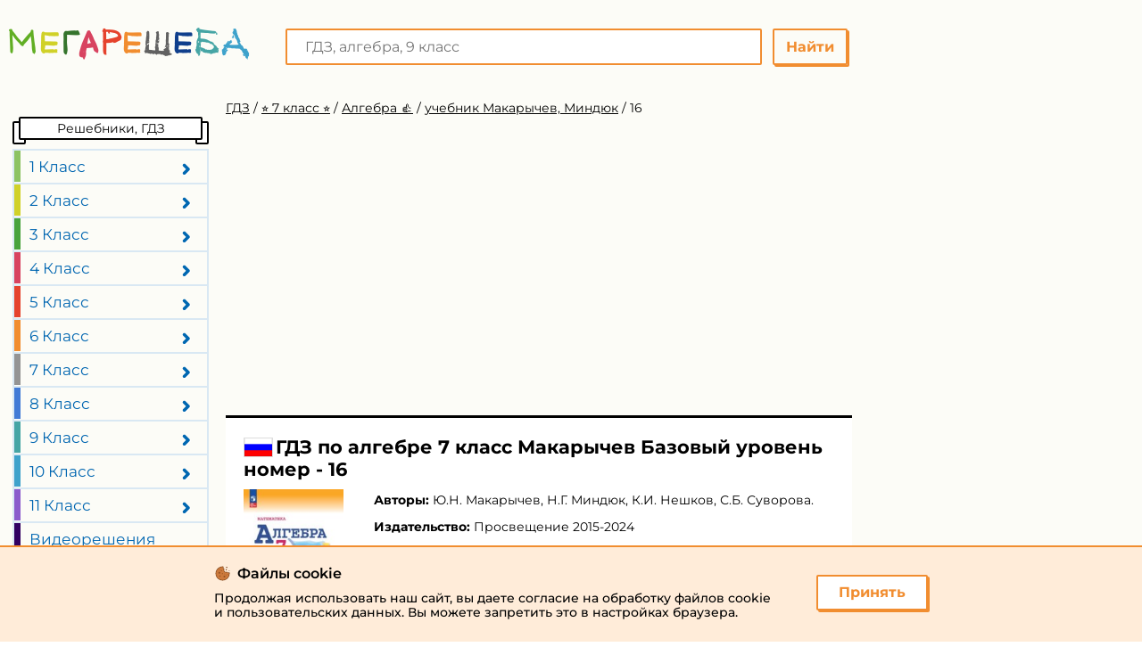

--- FILE ---
content_type: text/html; charset=UTF-8
request_url: https://megaresheba.ru/index/08/0-173/16
body_size: 21554
content:

<!DOCTYPE html>
<html lang="RU">
<head>
        <meta charset="UTF-8">

    <link rel="shortcut icon" href="/favicon.ico" type="image/x-icon"/>
    <link rel="icon" href="/favicon.ico" type="image/x-icon">
    <title>
                    Номер - 16 гдз по алгебре 7 класс  Макарычев, Миндюк  Базовый уровень            </title>
    <meta name="description" content="Подробный решебник (ГДЗ) по Алгебре за 7 (седьмой) класс  - готовый ответ номер - 16. Авторы учебника:  Макарычев, Миндюк, Нешков, Суворова, Базовый уровень. Издательство: Просвещение 2015-2024."/>
    <meta name="keywords" content="ГДЗ, Решебник, Готовые ответы, 16, алгебра, 7 класс , Ю.Н. Макарычев, Н.Г. Миндюк, К.И. Нешков, С.Б. Суворова, Просвещение Базовый уровень, решебник, онлайн, мегарешеба"/>
            <meta name="viewport"
              content="width=device-width, initial-scale=1.0, minimum-scale=1.0, maximum-scale=1.0, user-scalable=no">
    
    
            <link rel="canonical" href="https://megaresheba.ru/index/08/0-173/16">
        <meta property="og:title" content="Номер - 16 гдз по алгебре 7 класс  Макарычев, Миндюк  Базовый уровень">
    <meta property="og:type" content="website">
    <meta property="og:url" content="/index/08/0-173/16">
    <meta property="og:description" content="Подробный решебник (ГДЗ) по Алгебре за 7 (седьмой) класс  - готовый ответ номер - 16. Авторы учебника:  Макарычев, Миндюк, Нешков, Суворова, Базовый уровень. Издательство: Просвещение 2015-2024.">
    <meta property="og:site_name" content="Мегарешеба">
    <meta name="twitter:card" content="summary">
    <meta name="twitter:site" content="@megaresheba.ru">
    <meta name="twitter:title" content="Номер - 16 гдз по алгебре 7 класс  Макарычев, Миндюк  Базовый уровень">
    <meta name="twitter:description" content="Подробный решебник (ГДЗ) по Алгебре за 7 (седьмой) класс  - готовый ответ номер - 16. Авторы учебника:  Макарычев, Миндюк, Нешков, Суворова, Базовый уровень. Издательство: Просвещение 2015-2024.">
    <link rel="preload" href="/build/assets/fonts/Montserrat-Regular.woff2" as="font" type="font/woff2" crossorigin>
    <link rel="preload" href="/build/assets/fonts/Montserrat-Bold.woff2" as="font" type="font/woff2" crossorigin>
    <link rel="preload" href="/build/assets/fonts/Montserrat-SemiBold.woff2" as="font" type="font/woff2" crossorigin>

            <link rel="image_src" href="//megaresheba.ru/attachments/images/covers/000/002/427/0000/algebra-7-klass-makarychev.jpg">
        <meta property="og:image" content="https://megaresheba.ru//megaresheba.ru/attachments/images/covers/000/002/427/0000/algebra-7-klass-makarychev.jpg">
        <meta name="twitter:image" content="//megaresheba.ru/attachments/images/covers/000/002/427/0000/algebra-7-klass-makarychev.jpg">
        <script>
        window.app = {
            version: '1760593433',
            action: "viewTask",
            canonical: location.protocol + '//' + location.host + '/index/08/0-173/16',
            book: {
                appLinks: 0,
                external: "default",
                is_draining: "null",
                func: (code = 'external') => {
                    this.app.book[code] = 'default';
                },
            },
                    }
    </script>
                <link rel="stylesheet" href="/build/assets/css/index.a882d58d7875d063e108.css" />
    
                    <script>window.yaContextCb=window.yaContextCb||[]</script>
        <script src="https://yandex.ru/ads/system/context.js" async></script>
                    <script>
                window.yaContextCb.push(()=> {
                    Ya.Context.AdvManager.render({
                        "blockId": "R-A-333164-51",
                        "type": "fullscreen",
                        "platform": "touch"
                    })
                })
                window.yaContextCb.push(() => {
                  Ya.Context.AdvManager.render({
                    "blockId": "R-A-333164-63",
                    "type": "fullscreen",
                    "platform": "desktop"
                  })
                })
            </script>
                                <script type="text/javascript" src="//krut.link/z2uwep8wj46j9kkc.js"></script>
        
                
    </head>
<body>
<div class="page">
    <div class="wrapper">
        <div class="promo-place ad_right">
            


            
                            
                    <div class='media media-right media-5 media-hidden-on-mobile'>
                        <div data-rm='mvak227ump4jcicg'></div>
                    </div>
                                        
                    </div>
        <header class="header ">
    <a href="/" class="logo " title="МЕГАРЕШЕБА"></a>
    <div class="headerTop ">
        <a class="menuButton"></a>
                    
<div class="search" itemtype="https://schema.org/WebSite" itemscope>
    <meta itemprop="url" content="https://megaresheba.ru/index/08/0-173/16"/>
    <form class="search-form"
          action="/search/"
          itemprop="potentialAction"
          itemtype="https://schema.org/SearchAction"
          itemscope>
        <meta itemprop="target" content="https://megaresheba.ru/index/08/0-173/16/search?q={q}"/>
        <button class="search-form__button" type="submit" title="Поиск по сайту">Найти</button>
        <div class="search-form__field">
            <input class="search-form__input"
                   type="text"
                   name="q"
                   placeholder="ГДЗ, алгебра, 9 класс"
                   itemprop="query-input"
                   title="Поиск по сайту">
        </div>
    </form>
</div>
            </div>
</header>
                
        <main class="main">
            <div class="mainMenu desktopMenu">
                <div class="headerStl"><span>Решебники, ГДЗ</span></div>
                
<ul>
                    <li class="">
            <a class="menuDropdown">1 Класс</a>
            <div class="col-2">
                                <ul>
                                            <li class="">
                            <a href="/publ/gdz/matematika/1_klass/96-1-0-1254"
                               class="sbjt-1"
                               title="Гдз по Математике за 1 класс">
                                Математика                            </a>
                        </li>
                                            <li class="">
                            <a href="/publ/gdz/russkij_jazyk/1_klass/101-1-0-1286"
                               class="sbjt-3"
                               title="Гдз по Русскому языку за 1 класс">
                                Русский язык                            </a>
                        </li>
                                            <li class="">
                            <a href="/publ/gdz/anglijskij_jazyk/1_klass/103-1-0-1308"
                               class="sbjt-2"
                               title="Гдз по Английскому языку за 1 класс">
                                Английский язык                            </a>
                        </li>
                                            <li class="">
                            <a href="/publ/gdz/informatika/1-klass"
                               class="sbjt-14"
                               title="Гдз по Информатике за 1 класс">
                                Информатика                            </a>
                        </li>
                                            <li class="">
                            <a href="/publ/gdz/nemeckij_jazyk/1_klass/104-1-0-1319"
                               class="sbjt-8"
                               title="Гдз по Немецкому языку за 1 класс">
                                Немецкий язык                            </a>
                        </li>
                                            <li class="">
                            <a href="/publ/gdz/literatura/1-klass"
                               class="sbjt-23"
                               title="Гдз по Литературе за 1 класс">
                                Литература                            </a>
                        </li>
                                            <li class="">
                            <a href="/chelovek_i_mir/1-klass"
                               class="sbjt-28"
                               title="Гдз по Человеку и миру за 1 класс">
                                Человек и мир                            </a>
                        </li>
                                            <li class="">
                            <a href="/gdz/prirodovedenie/1-klass"
                               class="sbjt-17"
                               title="Гдз по Природоведению за 1 класс">
                                Природоведение                            </a>
                        </li>
                                    </ul>
                                <ul>
                                            <li class="">
                            <a href="/gdz/osnovy-zdoroviya/1-klass"
                               class="sbjt-18"
                               title="Гдз по Основам здоровья за 1 класс">
                                Основы здоровья                            </a>
                        </li>
                                            <li class="">
                            <a href="/gdz/muzyka/1-klass"
                               class="sbjt-21"
                               title="Гдз по Музыке за 1 класс">
                                Музыка                            </a>
                        </li>
                                            <li class="">
                            <a href="/gdz/izo/1-klass"
                               class="sbjt-22"
                               title="Гдз по ИЗО за 1 класс">
                                ИЗО                            </a>
                        </li>
                                            <li class="">
                            <a href="/gdz/okruzhayushchij-mir/1-klass"
                               class="sbjt-27"
                               title="Гдз по Окружающему миру за 1 класс">
                                Окружающий мир                            </a>
                        </li>
                                            <li class="">
                            <a href="/gdz/tekhnologiya/1-klass"
                               class="sbjt-33"
                               title="Гдз по Технологии за 1 класс">
                                Технология                            </a>
                        </li>
                                            <li class="">
                            <a href="/gdz/mir_prirody_i_cheloveka/1-klass"
                               class="sbjt-46"
                               title="Гдз по Миру природы и человека за 1 класс">
                                Мир природы и человека                            </a>
                        </li>
                                            <li class="">
                            <a href="/gdz/fizkultura/1-klass"
                               class="sbjt-47"
                               title="Гдз по Физкультуре за 1 класс">
                                Физкультура                            </a>
                        </li>
                                    </ul>
                            </div>
        </li>
                    <li class="">
            <a class="menuDropdown">2 Класс</a>
            <div class="col-2">
                                <ul>
                                            <li class="">
                            <a href="/publ/gdz/matematika/2_klass/96-1-0-1255"
                               class="sbjt-1"
                               title="Гдз по Математике за 2 класс">
                                Математика                            </a>
                        </li>
                                            <li class="">
                            <a href="/publ/gdz/russkij_jazyk/2_klass/101-1-0-1287"
                               class="sbjt-3"
                               title="Гдз по Русскому языку за 2 класс">
                                Русский язык                            </a>
                        </li>
                                            <li class="">
                            <a href="/gdz/belorusskij-yazyk/2-klass"
                               class="sbjt-9"
                               title="Гдз по Белорусскому языку за 2 класс">
                                Белорусский язык                            </a>
                        </li>
                                            <li class="">
                            <a href="/publ/gdz/anglijskij_jazyk/2_klass/103-1-0-1309"
                               class="sbjt-2"
                               title="Гдз по Английскому языку за 2 класс">
                                Английский язык                            </a>
                        </li>
                                            <li class="">
                            <a href="/publ/gdz/informatika/2-klass"
                               class="sbjt-14"
                               title="Гдз по Информатике за 2 класс">
                                Информатика                            </a>
                        </li>
                                            <li class="">
                            <a href="/publ/gdz/ukrainskij_jazyk/2-klass"
                               class="sbjt-10"
                               title="Гдз по Украинскому языку за 2 класс">
                                Украинский язык                            </a>
                        </li>
                                            <li class="">
                            <a href="/gdz/francuzskij-jazyk/2-klass"
                               class="sbjt-11"
                               title="Гдз по Французскому языку за 2 класс">
                                Французский язык                            </a>
                        </li>
                                            <li class="">
                            <a href="/publ/gdz/nemeckij_jazyk/2_klass/104-1-0-1320"
                               class="sbjt-8"
                               title="Гдз по Немецкому языку за 2 класс">
                                Немецкий язык                            </a>
                        </li>
                                            <li class="">
                            <a href="/publ/gdz/literatura/2-klass"
                               class="sbjt-23"
                               title="Гдз по Литературе за 2 класс">
                                Литература                            </a>
                        </li>
                                            <li class="">
                            <a href="/chelovek_i_mir/2-klass"
                               class="sbjt-28"
                               title="Гдз по Человеку и миру за 2 класс">
                                Человек и мир                            </a>
                        </li>
                                    </ul>
                                <ul>
                                            <li class="">
                            <a href="/gdz/prirodovedenie/2-klass"
                               class="sbjt-17"
                               title="Гдз по Природоведению за 2 класс">
                                Природоведение                            </a>
                        </li>
                                            <li class="">
                            <a href="/gdz/osnovy-zdoroviya/2-klass"
                               class="sbjt-18"
                               title="Гдз по Основам здоровья за 2 класс">
                                Основы здоровья                            </a>
                        </li>
                                            <li class="">
                            <a href="/gdz/muzyka/2-klass"
                               class="sbjt-21"
                               title="Гдз по Музыке за 2 класс">
                                Музыка                            </a>
                        </li>
                                            <li class="">
                            <a href="/gdz/izo/2-klass"
                               class="sbjt-22"
                               title="Гдз по ИЗО за 2 класс">
                                ИЗО                            </a>
                        </li>
                                            <li class="">
                            <a href="/gdz/okruzhayushchij-mir/2-klass"
                               class="sbjt-27"
                               title="Гдз по Окружающему миру за 2 класс">
                                Окружающий мир                            </a>
                        </li>
                                            <li class="">
                            <a href="/gdz/tekhnologiya/2-klass"
                               class="sbjt-33"
                               title="Гдз по Технологии за 2 класс">
                                Технология                            </a>
                        </li>
                                            <li class="">
                            <a href="/gdz/ispanskij-yazyk/2-klass"
                               class="sbjt-36"
                               title="Гдз по Испанскому языку за 2 класс">
                                Испанский язык                            </a>
                        </li>
                                            <li class="">
                            <a href="/publ/gdz/kazakhskiy-yazyk/2-klass"
                               class="sbjt-45"
                               title="Гдз по Казахскому языку за 2 класс">
                                Казахский язык                            </a>
                        </li>
                                            <li class="">
                            <a href="/gdz/mir_prirody_i_cheloveka/2-klass"
                               class="sbjt-46"
                               title="Гдз по Миру природы и человека за 2 класс">
                                Мир природы и человека                            </a>
                        </li>
                                            <li class="">
                            <a href="/gdz/fizkultura/2-klass"
                               class="sbjt-47"
                               title="Гдз по Физкультуре за 2 класс">
                                Физкультура                            </a>
                        </li>
                                    </ul>
                            </div>
        </li>
                    <li class="">
            <a class="menuDropdown">3 Класс</a>
            <div class="col-2">
                                <ul>
                                            <li class="">
                            <a href="/publ/gdz/matematika/3_klass/96-1-0-1256"
                               class="sbjt-1"
                               title="Гдз по Математике за 3 класс">
                                Математика                            </a>
                        </li>
                                            <li class="">
                            <a href="/publ/gdz/russkij_jazyk/3_klass/101-1-0-1288"
                               class="sbjt-3"
                               title="Гдз по Русскому языку за 3 класс">
                                Русский язык                            </a>
                        </li>
                                            <li class="">
                            <a href="/gdz/belorusskij-yazyk/3-klass"
                               class="sbjt-9"
                               title="Гдз по Белорусскому языку за 3 класс">
                                Белорусский язык                            </a>
                        </li>
                                            <li class="">
                            <a href="/publ/gdz/anglijskij_jazyk/3_klass/103-1-0-1310"
                               class="sbjt-2"
                               title="Гдз по Английскому языку за 3 класс">
                                Английский язык                            </a>
                        </li>
                                            <li class="">
                            <a href="/publ/gdz/informatika/3-klass"
                               class="sbjt-14"
                               title="Гдз по Информатике за 3 класс">
                                Информатика                            </a>
                        </li>
                                            <li class="">
                            <a href="/publ/gdz/ukrainskij_jazyk/3-klass"
                               class="sbjt-10"
                               title="Гдз по Украинскому языку за 3 класс">
                                Украинский язык                            </a>
                        </li>
                                            <li class="">
                            <a href="/gdz/francuzskij-jazyk/3-klass"
                               class="sbjt-11"
                               title="Гдз по Французскому языку за 3 класс">
                                Французский язык                            </a>
                        </li>
                                            <li class="">
                            <a href="/publ/gdz/nemeckij_jazyk/3_klass/104-1-0-1321"
                               class="sbjt-8"
                               title="Гдз по Немецкому языку за 3 класс">
                                Немецкий язык                            </a>
                        </li>
                                            <li class="">
                            <a href="/publ/gdz/literatura/3-klass"
                               class="sbjt-23"
                               title="Гдз по Литературе за 3 класс">
                                Литература                            </a>
                        </li>
                                    </ul>
                                <ul>
                                            <li class="">
                            <a href="/chelovek_i_mir/3-klass"
                               class="sbjt-28"
                               title="Гдз по Человеку и миру за 3 класс">
                                Человек и мир                            </a>
                        </li>
                                            <li class="">
                            <a href="/gdz/muzyka/3-klass"
                               class="sbjt-21"
                               title="Гдз по Музыке за 3 класс">
                                Музыка                            </a>
                        </li>
                                            <li class="">
                            <a href="/gdz/izo/3-klass"
                               class="sbjt-22"
                               title="Гдз по ИЗО за 3 класс">
                                ИЗО                            </a>
                        </li>
                                            <li class="">
                            <a href="/gdz/okruzhayushchij-mir/3-klass"
                               class="sbjt-27"
                               title="Гдз по Окружающему миру за 3 класс">
                                Окружающий мир                            </a>
                        </li>
                                            <li class="">
                            <a href="/gdz/tekhnologiya/3-klass"
                               class="sbjt-33"
                               title="Гдз по Технологии за 3 класс">
                                Технология                            </a>
                        </li>
                                            <li class="">
                            <a href="/gdz/ispanskij-yazyk/3-klass"
                               class="sbjt-36"
                               title="Гдз по Испанскому языку за 3 класс">
                                Испанский язык                            </a>
                        </li>
                                            <li class="">
                            <a href="/publ/gdz/kazakhskiy-yazyk/3-klass"
                               class="sbjt-45"
                               title="Гдз по Казахскому языку за 3 класс">
                                Казахский язык                            </a>
                        </li>
                                            <li class="">
                            <a href="/gdz/mir_prirody_i_cheloveka/3-klass"
                               class="sbjt-46"
                               title="Гдз по Миру природы и человека за 3 класс">
                                Мир природы и человека                            </a>
                        </li>
                                            <li class="">
                            <a href="/gdz/fizkultura/3-klass"
                               class="sbjt-47"
                               title="Гдз по Физкультуре за 3 класс">
                                Физкультура                            </a>
                        </li>
                                    </ul>
                            </div>
        </li>
                    <li class="">
            <a class="menuDropdown">4 Класс</a>
            <div class="col-2">
                                <ul>
                                            <li class="">
                            <a href="/publ/gdz/matematika/4_klass/96-1-0-1257"
                               class="sbjt-1"
                               title="Гдз по Математике за 4 класс">
                                Математика                            </a>
                        </li>
                                            <li class="">
                            <a href="/publ/gdz/russkij_jazyk/4_klass/101-1-0-1289"
                               class="sbjt-3"
                               title="Гдз по Русскому языку за 4 класс">
                                Русский язык                            </a>
                        </li>
                                            <li class="">
                            <a href="/publ/gdz/belorusskij_jazyk/4_klass/102-1-0-1300"
                               class="sbjt-9"
                               title="Гдз по Белорусскому языку за 4 класс">
                                Белорусский язык                            </a>
                        </li>
                                            <li class="">
                            <a href="/publ/gdz/anglijskij_jazyk/4_klass/103-1-0-1311"
                               class="sbjt-2"
                               title="Гдз по Английскому языку за 4 класс">
                                Английский язык                            </a>
                        </li>
                                            <li class="">
                            <a href="/publ/gdz/informatika/4-klass"
                               class="sbjt-14"
                               title="Гдз по Информатике за 4 класс">
                                Информатика                            </a>
                        </li>
                                            <li class="">
                            <a href="/publ/gdz/ukrainskij_jazyk/4-klass"
                               class="sbjt-10"
                               title="Гдз по Украинскому языку за 4 класс">
                                Украинский язык                            </a>
                        </li>
                                            <li class="">
                            <a href="/gdz/francuzskij-jazyk/4-klass"
                               class="sbjt-11"
                               title="Гдз по Французскому языку за 4 класс">
                                Французский язык                            </a>
                        </li>
                                            <li class="">
                            <a href="/publ/gdz/nemeckij_jazyk/4_klass/104-1-0-1322"
                               class="sbjt-8"
                               title="Гдз по Немецкому языку за 4 класс">
                                Немецкий язык                            </a>
                        </li>
                                            <li class="">
                            <a href="/publ/gdz/literatura/4-klass"
                               class="sbjt-23"
                               title="Гдз по Литературе за 4 класс">
                                Литература                            </a>
                        </li>
                                            <li class="">
                            <a href="/chelovek_i_mir/4-klass"
                               class="sbjt-28"
                               title="Гдз по Человеку и миру за 4 класс">
                                Человек и мир                            </a>
                        </li>
                                    </ul>
                                <ul>
                                            <li class="">
                            <a href="/gdz/osnovy-zdoroviya/4-klass"
                               class="sbjt-18"
                               title="Гдз по Основам здоровья за 4 класс">
                                Основы здоровья                            </a>
                        </li>
                                            <li class="">
                            <a href="/gdz/muzyka/4-klass"
                               class="sbjt-21"
                               title="Гдз по Музыке за 4 класс">
                                Музыка                            </a>
                        </li>
                                            <li class="">
                            <a href="/gdz/izo/4-klass"
                               class="sbjt-22"
                               title="Гдз по ИЗО за 4 класс">
                                ИЗО                            </a>
                        </li>
                                            <li class="">
                            <a href="/gdz/okruzhayushchij-mir/4-klass"
                               class="sbjt-27"
                               title="Гдз по Окружающему миру за 4 класс">
                                Окружающий мир                            </a>
                        </li>
                                            <li class="">
                            <a href="/gdz/tekhnologiya/4-klass"
                               class="sbjt-33"
                               title="Гдз по Технологии за 4 класс">
                                Технология                            </a>
                        </li>
                                            <li class="">
                            <a href="/gdz/ispanskij-yazyk/4-klass"
                               class="sbjt-36"
                               title="Гдз по Испанскому языку за 4 класс">
                                Испанский язык                            </a>
                        </li>
                                            <li class="">
                            <a href="/publ/gdz/kazakhskiy-yazyk/4-klass"
                               class="sbjt-45"
                               title="Гдз по Казахскому языку за 4 класс">
                                Казахский язык                            </a>
                        </li>
                                            <li class="">
                            <a href="/gdz/mir_prirody_i_cheloveka/4-klass"
                               class="sbjt-46"
                               title="Гдз по Миру природы и человека за 4 класс">
                                Мир природы и человека                            </a>
                        </li>
                                            <li class="">
                            <a href="/gdz/fizkultura/4-klass"
                               class="sbjt-47"
                               title="Гдз по Физкультуре за 4 класс">
                                Физкультура                            </a>
                        </li>
                                            <li class="">
                            <a href="/gdz/osnovi-kulturi/4-klass"
                               class="sbjt-49"
                               title="Гдз по Основам культуры за 4 класс">
                                Основы культуры                            </a>
                        </li>
                                    </ul>
                            </div>
        </li>
                    <li class="">
            <a class="menuDropdown">5 Класс</a>
            <div class="col-2">
                                <ul>
                                            <li class="">
                            <a href="/publ/gdz/matematika/5_klass/96-1-0-1258"
                               class="sbjt-1"
                               title="Гдз по Математике за 5 класс">
                                Математика                            </a>
                        </li>
                                            <li class="">
                            <a href="/publ/gdz/russkij_jazyk/5_klass/101-1-0-1290"
                               class="sbjt-3"
                               title="Гдз по Русскому языку за 5 класс">
                                Русский язык                            </a>
                        </li>
                                            <li class="">
                            <a href="/publ/gdz/belorusskij_jazyk/5_klass/102-1-0-1301"
                               class="sbjt-9"
                               title="Гдз по Белорусскому языку за 5 класс">
                                Белорусский язык                            </a>
                        </li>
                                            <li class="">
                            <a href="/publ/gdz/anglijskij_jazyk/5_klass/103-1-0-1312"
                               class="sbjt-2"
                               title="Гдз по Английскому языку за 5 класс">
                                Английский язык                            </a>
                        </li>
                                            <li class="">
                            <a href="/gdz/5-klass/fizika"
                               class="sbjt-6"
                               title="Гдз по Физике за 5 класс">
                                Физика                            </a>
                        </li>
                                            <li class="">
                            <a href="/publ/gdz/biologija/5_klass/107-1-0-1352"
                               class="sbjt-12"
                               title="Гдз по Биологии за 5 класс">
                                Биология                            </a>
                        </li>
                                            <li class="">
                            <a href="/publ/gdz/informatika/5-klass"
                               class="sbjt-14"
                               title="Гдз по Информатике за 5 класс">
                                Информатика                            </a>
                        </li>
                                            <li class="">
                            <a href="/publ/gdz/ukrainskij_jazyk/5_klass/105-1-0-1334"
                               class="sbjt-10"
                               title="Гдз по Украинскому языку за 5 класс">
                                Украинский язык                            </a>
                        </li>
                                            <li class="">
                            <a href="/francuzskij-jazyk/5-klass"
                               class="sbjt-11"
                               title="Гдз по Французскому языку за 5 класс">
                                Французский язык                            </a>
                        </li>
                                            <li class="">
                            <a href="/publ/gdz/nemeckij_jazyk/5_klass/104-1-0-1323"
                               class="sbjt-8"
                               title="Гдз по Немецкому языку за 5 класс">
                                Немецкий язык                            </a>
                        </li>
                                            <li class="">
                            <a href="/publ/gdz/istorija/5_klass/108-1-0-1359"
                               class="sbjt-13"
                               title="Гдз по Истории за 5 класс">
                                История                            </a>
                        </li>
                                            <li class="">
                            <a href="/publ/gdz/literatura/5_klass/112-1-0-1395"
                               class="sbjt-23"
                               title="Гдз по Литературе за 5 класс">
                                Литература                            </a>
                        </li>
                                            <li class="">
                            <a href="/publ/gdz/geografija/5_klass/116-1-0-1417"
                               class="sbjt-16"
                               title="Гдз по Географии за 5 класс">
                                География                            </a>
                        </li>
                                            <li class="">
                            <a href="/chelovek_i_mir/5-klass"
                               class="sbjt-28"
                               title="Гдз по Человеку и миру за 5 класс">
                                Человек и мир                            </a>
                        </li>
                                    </ul>
                                <ul>
                                            <li class="">
                            <a href="/gdz/obzh/5-klass"
                               class="sbjt-15"
                               title="Гдз по ОБЖ за 5 класс">
                                ОБЖ                            </a>
                        </li>
                                            <li class="">
                            <a href="/gdz/prirodovedenie/5-klass"
                               class="sbjt-17"
                               title="Гдз по Природоведению за 5 класс">
                                Природоведение                            </a>
                        </li>
                                            <li class="">
                            <a href="/gdz/muzyka/5-klass"
                               class="sbjt-21"
                               title="Гдз по Музыке за 5 класс">
                                Музыка                            </a>
                        </li>
                                            <li class="">
                            <a href="/gdz/izo/5-klass"
                               class="sbjt-22"
                               title="Гдз по ИЗО за 5 класс">
                                ИЗО                            </a>
                        </li>
                                            <li class="">
                            <a href="/gdz/obshhestvoznanie/5-klass"
                               class="sbjt-24"
                               title="Гдз по Обществознанию за 5 класс">
                                Обществознание                            </a>
                        </li>
                                            <li class="">
                            <a href="/gdz/tekhnologiya/5-klass"
                               class="sbjt-33"
                               title="Гдз по Технологии за 5 класс">
                                Технология                            </a>
                        </li>
                                            <li class="">
                            <a href="/gdz/estestvoznanie/5-klass"
                               class="sbjt-35"
                               title="Гдз по Естествознанию за 5 класс">
                                Естествознание                            </a>
                        </li>
                                            <li class="">
                            <a href="/gdz/ispanskij-yazyk/5-klass"
                               class="sbjt-36"
                               title="Гдз по Испанскому языку за 5 класс">
                                Испанский язык                            </a>
                        </li>
                                            <li class="">
                            <a href="/gdz/iskusstvo/5-klass"
                               class="sbjt-37"
                               title="Гдз по Искусству за 5 класс">
                                Искусство                            </a>
                        </li>
                                            <li class="">
                            <a href="/gdz/kitayskiy_yazyk/5-klass"
                               class="sbjt-38"
                               title="Гдз по Китайскому языку за 5 класс">
                                Китайский язык                            </a>
                        </li>
                                            <li class="">
                            <a href="/gdz/kubanovedeniye/5-klass"
                               class="sbjt-39"
                               title="Гдз по Кубановедению за 5 класс">
                                Кубановедение                            </a>
                        </li>
                                            <li class="">
                            <a href="/publ/gdz/kazakhskiy-yazyk/5-klass"
                               class="sbjt-45"
                               title="Гдз по Казахскому языку за 5 класс">
                                Казахский язык                            </a>
                        </li>
                                            <li class="">
                            <a href="/gdz/fizkultura/5-klass"
                               class="sbjt-47"
                               title="Гдз по Физкультуре за 5 класс">
                                Физкультура                            </a>
                        </li>
                                            <li class="">
                            <a href="/gdz/osnovi-kulturi/5-klass"
                               class="sbjt-49"
                               title="Гдз по Основам культуры за 5 класс">
                                Основы культуры                            </a>
                        </li>
                                    </ul>
                            </div>
        </li>
                    <li class="">
            <a class="menuDropdown">6 Класс</a>
            <div class="col-2">
                                <ul>
                                            <li class="">
                            <a href="/publ/gdz/matematika/6_klass/96-1-0-1259"
                               class="sbjt-1"
                               title="Гдз по Математике за 6 класс">
                                Математика                            </a>
                        </li>
                                            <li class="">
                            <a href="/publ/gdz/russkij_jazyk/6_klass/101-1-0-1291"
                               class="sbjt-3"
                               title="Гдз по Русскому языку за 6 класс">
                                Русский язык                            </a>
                        </li>
                                            <li class="">
                            <a href="/publ/gdz/belorusskij_jazyk/6_klass/102-1-0-1302"
                               class="sbjt-9"
                               title="Гдз по Белорусскому языку за 6 класс">
                                Белорусский язык                            </a>
                        </li>
                                            <li class="">
                            <a href="/publ/gdz/anglijskij_jazyk/6_klass/103-1-0-1313"
                               class="sbjt-2"
                               title="Гдз по Английскому языку за 6 класс">
                                Английский язык                            </a>
                        </li>
                                            <li class="">
                            <a href="/publ/gdz/fizika/6_klass/100-1-0-1280"
                               class="sbjt-6"
                               title="Гдз по Физике за 6 класс">
                                Физика                            </a>
                        </li>
                                            <li class="">
                            <a href="/publ/gdz/biologija/6_klass/107-1-0-1353"
                               class="sbjt-12"
                               title="Гдз по Биологии за 6 класс">
                                Биология                            </a>
                        </li>
                                            <li class="">
                            <a href="/publ/gdz/informatika/6_klass/111-1-0-1385"
                               class="sbjt-14"
                               title="Гдз по Информатике за 6 класс">
                                Информатика                            </a>
                        </li>
                                            <li class="">
                            <a href="/publ/gdz/ukrainskij_jazyk/6_klass/105-1-0-1335"
                               class="sbjt-10"
                               title="Гдз по Украинскому языку за 6 класс">
                                Украинский язык                            </a>
                        </li>
                                            <li class="">
                            <a href="/francuzskij-jazyk/6-klass"
                               class="sbjt-11"
                               title="Гдз по Французскому языку за 6 класс">
                                Французский язык                            </a>
                        </li>
                                            <li class="">
                            <a href="/publ/gdz/nemeckij_jazyk/6_klass/104-1-0-1324"
                               class="sbjt-8"
                               title="Гдз по Немецкому языку за 6 класс">
                                Немецкий язык                            </a>
                        </li>
                                            <li class="">
                            <a href="/publ/gdz/istorija/6_klass/108-1-0-1360"
                               class="sbjt-13"
                               title="Гдз по Истории за 6 класс">
                                История                            </a>
                        </li>
                                            <li class="">
                            <a href="/publ/gdz/literatura/6_klass/112-1-0-1396"
                               class="sbjt-23"
                               title="Гдз по Литературе за 6 класс">
                                Литература                            </a>
                        </li>
                                            <li class="">
                            <a href="/publ/gdz/geografija/6_klass/116-1-0-1418"
                               class="sbjt-16"
                               title="Гдз по Географии за 6 класс">
                                География                            </a>
                        </li>
                                            <li class="">
                            <a href="/gdz/obzh/6-klass"
                               class="sbjt-15"
                               title="Гдз по ОБЖ за 6 класс">
                                ОБЖ                            </a>
                        </li>
                                    </ul>
                                <ul>
                                            <li class="">
                            <a href="/gdz/prirodovedenie/6-klass"
                               class="sbjt-17"
                               title="Гдз по Природоведению за 6 класс">
                                Природоведение                            </a>
                        </li>
                                            <li class="">
                            <a href="/gdz/muzyka/6-klass"
                               class="sbjt-21"
                               title="Гдз по Музыке за 6 класс">
                                Музыка                            </a>
                        </li>
                                            <li class="">
                            <a href="/gdz/izo/6-klass"
                               class="sbjt-22"
                               title="Гдз по ИЗО за 6 класс">
                                ИЗО                            </a>
                        </li>
                                            <li class="">
                            <a href="/gdz/obshhestvoznanie/6-klass"
                               class="sbjt-24"
                               title="Гдз по Обществознанию за 6 класс">
                                Обществознание                            </a>
                        </li>
                                            <li class="">
                            <a href="/gdz/ehkologiya/6-klass"
                               class="sbjt-31"
                               title="Гдз по Экологии за 6 класс">
                                Экология                            </a>
                        </li>
                                            <li class="">
                            <a href="/gdz/tekhnologiya/6-klass"
                               class="sbjt-33"
                               title="Гдз по Технологии за 6 класс">
                                Технология                            </a>
                        </li>
                                            <li class="">
                            <a href="/gdz/estestvoznanie/6-klass"
                               class="sbjt-35"
                               title="Гдз по Естествознанию за 6 класс">
                                Естествознание                            </a>
                        </li>
                                            <li class="">
                            <a href="/gdz/ispanskij-yazyk/6-klass"
                               class="sbjt-36"
                               title="Гдз по Испанскому языку за 6 класс">
                                Испанский язык                            </a>
                        </li>
                                            <li class="">
                            <a href="/gdz/iskusstvo/6-klass"
                               class="sbjt-37"
                               title="Гдз по Искусству за 6 класс">
                                Искусство                            </a>
                        </li>
                                            <li class="">
                            <a href="/gdz/kitayskiy_yazyk/6-klass"
                               class="sbjt-38"
                               title="Гдз по Китайскому языку за 6 класс">
                                Китайский язык                            </a>
                        </li>
                                            <li class="">
                            <a href="/gdz/kubanovedeniye/6-klass"
                               class="sbjt-39"
                               title="Гдз по Кубановедению за 6 класс">
                                Кубановедение                            </a>
                        </li>
                                            <li class="">
                            <a href="/publ/gdz/kazakhskiy-yazyk/6-klass"
                               class="sbjt-45"
                               title="Гдз по Казахскому языку за 6 класс">
                                Казахский язык                            </a>
                        </li>
                                            <li class="">
                            <a href="/gdz/fizkultura/6-klass"
                               class="sbjt-47"
                               title="Гдз по Физкультуре за 6 класс">
                                Физкультура                            </a>
                        </li>
                                            <li class="">
                            <a href="/gdz/osnovi-kulturi/6-klass"
                               class="sbjt-49"
                               title="Гдз по Основам культуры за 6 класс">
                                Основы культуры                            </a>
                        </li>
                                    </ul>
                            </div>
        </li>
                    <li class="selected">
            <a class="menuDropdown">7 Класс</a>
            <div class="col-2">
                                <ul>
                                            <li class="selected">
                            <a href="/publ/gdz/algebra/7_klass/97-1-0-1265"
                               class="sbjt-4"
                               title="Гдз по Алгебре за 7 класс">
                                Алгебра                            </a>
                        </li>
                                            <li class="">
                            <a href="/publ/gdz/geometrija/7_klass/98-1-0-1270"
                               class="sbjt-5"
                               title="Гдз по Геометрии за 7 класс">
                                Геометрия                            </a>
                        </li>
                                            <li class="">
                            <a href="/publ/gdz/matematika/7-klass"
                               class="sbjt-1"
                               title="Гдз по Математике за 7 класс">
                                Математика                            </a>
                        </li>
                                            <li class="">
                            <a href="/publ/gdz/russkij_jazyk/7_klass/101-1-0-1292"
                               class="sbjt-3"
                               title="Гдз по Русскому языку за 7 класс">
                                Русский язык                            </a>
                        </li>
                                            <li class="">
                            <a href="/publ/gdz/belorusskij_jazyk/7_klass/102-1-0-1303"
                               class="sbjt-9"
                               title="Гдз по Белорусскому языку за 7 класс">
                                Белорусский язык                            </a>
                        </li>
                                            <li class="">
                            <a href="/publ/gdz/anglijskij_jazyk/7_klass/103-1-0-1314"
                               class="sbjt-2"
                               title="Гдз по Английскому языку за 7 класс">
                                Английский язык                            </a>
                        </li>
                                            <li class="">
                            <a href="/publ/gdz/fizika/7_klass/100-1-0-1281"
                               class="sbjt-6"
                               title="Гдз по Физике за 7 класс">
                                Физика                            </a>
                        </li>
                                            <li class="">
                            <a href="/publ/gdz/khimija/7_klass/99-1-0-1275"
                               class="sbjt-7"
                               title="Гдз по Химии за 7 класс">
                                Химия                            </a>
                        </li>
                                            <li class="">
                            <a href="/publ/gdz/biologija/7_klass/107-1-0-1354"
                               class="sbjt-12"
                               title="Гдз по Биологии за 7 класс">
                                Биология                            </a>
                        </li>
                                            <li class="">
                            <a href="/publ/gdz/informatika/7_klass/111-1-0-1386"
                               class="sbjt-14"
                               title="Гдз по Информатике за 7 класс">
                                Информатика                            </a>
                        </li>
                                            <li class="">
                            <a href="/publ/gdz/ukrainskij_jazyk/7_klass/105-1-0-1336"
                               class="sbjt-10"
                               title="Гдз по Украинскому языку за 7 класс">
                                Украинский язык                            </a>
                        </li>
                                            <li class="">
                            <a href="/gdz/francuzskij-jazyk/7-klass"
                               class="sbjt-11"
                               title="Гдз по Французскому языку за 7 класс">
                                Французский язык                            </a>
                        </li>
                                            <li class="">
                            <a href="/publ/gdz/nemeckij_jazyk/7_klass/104-1-0-1325"
                               class="sbjt-8"
                               title="Гдз по Немецкому языку за 7 класс">
                                Немецкий язык                            </a>
                        </li>
                                            <li class="">
                            <a href="/publ/gdz/istorija/7_klass/108-1-0-1361"
                               class="sbjt-13"
                               title="Гдз по Истории за 7 класс">
                                История                            </a>
                        </li>
                                            <li class="">
                            <a href="/publ/gdz/literatura/7_klass/112-1-0-1397"
                               class="sbjt-23"
                               title="Гдз по Литературе за 7 класс">
                                Литература                            </a>
                        </li>
                                    </ul>
                                <ul>
                                            <li class="">
                            <a href="/publ/gdz/geografija/7_klass/116-1-0-1419"
                               class="sbjt-16"
                               title="Гдз по Географии за 7 класс">
                                География                            </a>
                        </li>
                                            <li class="">
                            <a href="/cherchenie/7-klass"
                               class="sbjt-25"
                               title="Гдз по Черчению за 7 класс">
                                Черчение                            </a>
                        </li>
                                            <li class="">
                            <a href="/gdz/obzh/7-klass"
                               class="sbjt-15"
                               title="Гдз по ОБЖ за 7 класс">
                                ОБЖ                            </a>
                        </li>
                                            <li class="">
                            <a href="/gdz/muzyka/7-klass"
                               class="sbjt-21"
                               title="Гдз по Музыке за 7 класс">
                                Музыка                            </a>
                        </li>
                                            <li class="">
                            <a href="/gdz/izo/7-klass"
                               class="sbjt-22"
                               title="Гдз по ИЗО за 7 класс">
                                ИЗО                            </a>
                        </li>
                                            <li class="">
                            <a href="/gdz/obshhestvoznanie/7-klass"
                               class="sbjt-24"
                               title="Гдз по Обществознанию за 7 класс">
                                Обществознание                            </a>
                        </li>
                                            <li class="">
                            <a href="/gdz/ehkologiya/7-klass"
                               class="sbjt-31"
                               title="Гдз по Экологии за 7 класс">
                                Экология                            </a>
                        </li>
                                            <li class="">
                            <a href="/gdz/tekhnologiya/7-klass"
                               class="sbjt-33"
                               title="Гдз по Технологии за 7 класс">
                                Технология                            </a>
                        </li>
                                            <li class="">
                            <a href="/gdz/ispanskij-yazyk/7-klass"
                               class="sbjt-36"
                               title="Гдз по Испанскому языку за 7 класс">
                                Испанский язык                            </a>
                        </li>
                                            <li class="">
                            <a href="/gdz/iskusstvo/7-klass"
                               class="sbjt-37"
                               title="Гдз по Искусству за 7 класс">
                                Искусство                            </a>
                        </li>
                                            <li class="">
                            <a href="/gdz/kitayskiy_yazyk/7-klass"
                               class="sbjt-38"
                               title="Гдз по Китайскому языку за 7 класс">
                                Китайский язык                            </a>
                        </li>
                                            <li class="">
                            <a href="/gdz/kubanovedeniye/7-klass"
                               class="sbjt-39"
                               title="Гдз по Кубановедению за 7 класс">
                                Кубановедение                            </a>
                        </li>
                                            <li class="">
                            <a href="/publ/gdz/kazakhskiy-yazyk/7-klass"
                               class="sbjt-45"
                               title="Гдз по Казахскому языку за 7 класс">
                                Казахский язык                            </a>
                        </li>
                                            <li class="">
                            <a href="/gdz/fizkultura/7-klass"
                               class="sbjt-47"
                               title="Гдз по Физкультуре за 7 класс">
                                Физкультура                            </a>
                        </li>
                                    </ul>
                            </div>
        </li>
                    <li class="">
            <a class="menuDropdown">8 Класс</a>
            <div class="col-2">
                                <ul>
                                            <li class="">
                            <a href="/publ/gdz/algebra/8_klass/97-1-0-1266"
                               class="sbjt-4"
                               title="Гдз по Алгебре за 8 класс">
                                Алгебра                            </a>
                        </li>
                                            <li class="">
                            <a href="/publ/gdz/geometrija/8_klass/98-1-0-1271"
                               class="sbjt-5"
                               title="Гдз по Геометрии за 8 класс">
                                Геометрия                            </a>
                        </li>
                                            <li class="">
                            <a href="/publ/gdz/matematika/8-klass"
                               class="sbjt-1"
                               title="Гдз по Математике за 8 класс">
                                Математика                            </a>
                        </li>
                                            <li class="">
                            <a href="/publ/gdz/russkij_jazyk/8_klass/101-1-0-1293"
                               class="sbjt-3"
                               title="Гдз по Русскому языку за 8 класс">
                                Русский язык                            </a>
                        </li>
                                            <li class="">
                            <a href="/publ/gdz/belorusskij_jazyk/8_klass/102-1-0-1304"
                               class="sbjt-9"
                               title="Гдз по Белорусскому языку за 8 класс">
                                Белорусский язык                            </a>
                        </li>
                                            <li class="">
                            <a href="/publ/gdz/anglijskij_jazyk/8_klass/103-1-0-1315"
                               class="sbjt-2"
                               title="Гдз по Английскому языку за 8 класс">
                                Английский язык                            </a>
                        </li>
                                            <li class="">
                            <a href="/publ/gdz/fizika/8_klass/100-1-0-1282"
                               class="sbjt-6"
                               title="Гдз по Физике за 8 класс">
                                Физика                            </a>
                        </li>
                                            <li class="">
                            <a href="/publ/gdz/khimija/8_klass/99-1-0-1276"
                               class="sbjt-7"
                               title="Гдз по Химии за 8 класс">
                                Химия                            </a>
                        </li>
                                            <li class="">
                            <a href="/publ/gdz/biologija/8_klass/107-1-0-1355"
                               class="sbjt-12"
                               title="Гдз по Биологии за 8 класс">
                                Биология                            </a>
                        </li>
                                            <li class="">
                            <a href="/publ/gdz/informatika/8_klass/111-1-0-1387"
                               class="sbjt-14"
                               title="Гдз по Информатике за 8 класс">
                                Информатика                            </a>
                        </li>
                                            <li class="">
                            <a href="/publ/gdz/ukrainskij_jazyk/8_klass/105-1-0-1337"
                               class="sbjt-10"
                               title="Гдз по Украинскому языку за 8 класс">
                                Украинский язык                            </a>
                        </li>
                                            <li class="">
                            <a href="/gdz/francuzskij-jazyk/8-klass"
                               class="sbjt-11"
                               title="Гдз по Французскому языку за 8 класс">
                                Французский язык                            </a>
                        </li>
                                            <li class="">
                            <a href="/publ/gdz/nemeckij_jazyk/8_klass/104-1-0-1326"
                               class="sbjt-8"
                               title="Гдз по Немецкому языку за 8 класс">
                                Немецкий язык                            </a>
                        </li>
                                            <li class="">
                            <a href="/publ/gdz/istorija/8_klass/108-1-0-1362"
                               class="sbjt-13"
                               title="Гдз по Истории за 8 класс">
                                История                            </a>
                        </li>
                                    </ul>
                                <ul>
                                            <li class="">
                            <a href="/publ/gdz/literatura/8_klass/112-1-0-1398"
                               class="sbjt-23"
                               title="Гдз по Литературе за 8 класс">
                                Литература                            </a>
                        </li>
                                            <li class="">
                            <a href="/publ/gdz/geografija/8_klass/116-1-0-1420"
                               class="sbjt-16"
                               title="Гдз по Географии за 8 класс">
                                География                            </a>
                        </li>
                                            <li class="">
                            <a href="/cherchenie/8-klass"
                               class="sbjt-25"
                               title="Гдз по Черчению за 8 класс">
                                Черчение                            </a>
                        </li>
                                            <li class="">
                            <a href="/gdz/obzh/8-klass"
                               class="sbjt-15"
                               title="Гдз по ОБЖ за 8 класс">
                                ОБЖ                            </a>
                        </li>
                                            <li class="">
                            <a href="/gdz/izo/8-klass"
                               class="sbjt-22"
                               title="Гдз по ИЗО за 8 класс">
                                ИЗО                            </a>
                        </li>
                                            <li class="">
                            <a href="/gdz/obshhestvoznanie/8-klass"
                               class="sbjt-24"
                               title="Гдз по Обществознанию за 8 класс">
                                Обществознание                            </a>
                        </li>
                                            <li class="">
                            <a href="/gdz/ehkologiya/8-klass"
                               class="sbjt-31"
                               title="Гдз по Экологии за 8 класс">
                                Экология                            </a>
                        </li>
                                            <li class="">
                            <a href="/gdz/tekhnologiya/8-klass"
                               class="sbjt-33"
                               title="Гдз по Технологии за 8 класс">
                                Технология                            </a>
                        </li>
                                            <li class="">
                            <a href="/gdz/ispanskij-yazyk/8-klass"
                               class="sbjt-36"
                               title="Гдз по Испанскому языку за 8 класс">
                                Испанский язык                            </a>
                        </li>
                                            <li class="">
                            <a href="/gdz/iskusstvo/8-klass"
                               class="sbjt-37"
                               title="Гдз по Искусству за 8 класс">
                                Искусство                            </a>
                        </li>
                                            <li class="">
                            <a href="/gdz/kubanovedeniye/8-klass"
                               class="sbjt-39"
                               title="Гдз по Кубановедению за 8 класс">
                                Кубановедение                            </a>
                        </li>
                                            <li class="">
                            <a href="/publ/gdz/kazakhskiy-yazyk/8-klass"
                               class="sbjt-45"
                               title="Гдз по Казахскому языку за 8 класс">
                                Казахский язык                            </a>
                        </li>
                                            <li class="">
                            <a href="/gdz/fizkultura/8-klass"
                               class="sbjt-47"
                               title="Гдз по Физкультуре за 8 класс">
                                Физкультура                            </a>
                        </li>
                                    </ul>
                            </div>
        </li>
                    <li class="">
            <a class="menuDropdown">9 Класс</a>
            <div class="col-2">
                                <ul>
                                            <li class="">
                            <a href="/publ/gdz/algebra/9_klass/97-1-0-1267"
                               class="sbjt-4"
                               title="Гдз по Алгебре за 9 класс">
                                Алгебра                            </a>
                        </li>
                                            <li class="">
                            <a href="/publ/gdz/geometrija/9_klass/98-1-0-1272"
                               class="sbjt-5"
                               title="Гдз по Геометрии за 9 класс">
                                Геометрия                            </a>
                        </li>
                                            <li class="">
                            <a href="/publ/gdz/matematika/9-klass"
                               class="sbjt-1"
                               title="Гдз по Математике за 9 класс">
                                Математика                            </a>
                        </li>
                                            <li class="">
                            <a href="/publ/gdz/russkij_jazyk/9_klass/101-1-0-1294"
                               class="sbjt-3"
                               title="Гдз по Русскому языку за 9 класс">
                                Русский язык                            </a>
                        </li>
                                            <li class="">
                            <a href="/publ/gdz/belorusskij_jazyk/9_klass/102-1-0-1305"
                               class="sbjt-9"
                               title="Гдз по Белорусскому языку за 9 класс">
                                Белорусский язык                            </a>
                        </li>
                                            <li class="">
                            <a href="/publ/gdz/anglijskij_jazyk/9_klass/103-1-0-1316"
                               class="sbjt-2"
                               title="Гдз по Английскому языку за 9 класс">
                                Английский язык                            </a>
                        </li>
                                            <li class="">
                            <a href="/publ/gdz/fizika/9_klass/100-1-0-1283"
                               class="sbjt-6"
                               title="Гдз по Физике за 9 класс">
                                Физика                            </a>
                        </li>
                                            <li class="">
                            <a href="/publ/gdz/khimija/9_klass/99-1-0-1277"
                               class="sbjt-7"
                               title="Гдз по Химии за 9 класс">
                                Химия                            </a>
                        </li>
                                            <li class="">
                            <a href="/publ/gdz/biologija/9_klass/107-1-0-1356"
                               class="sbjt-12"
                               title="Гдз по Биологии за 9 класс">
                                Биология                            </a>
                        </li>
                                            <li class="">
                            <a href="/publ/gdz/informatika/9_klass/111-1-0-1388"
                               class="sbjt-14"
                               title="Гдз по Информатике за 9 класс">
                                Информатика                            </a>
                        </li>
                                            <li class="">
                            <a href="/publ/gdz/ukrainskij_jazyk/9_klass/105-1-0-1338"
                               class="sbjt-10"
                               title="Гдз по Украинскому языку за 9 класс">
                                Украинский язык                            </a>
                        </li>
                                            <li class="">
                            <a href="/gdz/francuzskij-jazyk/9-klass"
                               class="sbjt-11"
                               title="Гдз по Французскому языку за 9 класс">
                                Французский язык                            </a>
                        </li>
                                            <li class="">
                            <a href="/publ/gdz/nemeckij_jazyk/9_klass/104-1-0-1327"
                               class="sbjt-8"
                               title="Гдз по Немецкому языку за 9 класс">
                                Немецкий язык                            </a>
                        </li>
                                    </ul>
                                <ul>
                                            <li class="">
                            <a href="/publ/gdz/istorija/9_klass/108-1-0-1363"
                               class="sbjt-13"
                               title="Гдз по Истории за 9 класс">
                                История                            </a>
                        </li>
                                            <li class="">
                            <a href="/publ/gdz/literatura/9_klass/112-1-0-1399"
                               class="sbjt-23"
                               title="Гдз по Литературе за 9 класс">
                                Литература                            </a>
                        </li>
                                            <li class="">
                            <a href="/publ/gdz/geografija/9_klass/116-1-0-1421"
                               class="sbjt-16"
                               title="Гдз по Географии за 9 класс">
                                География                            </a>
                        </li>
                                            <li class="">
                            <a href="/cherchenie/9-klass"
                               class="sbjt-25"
                               title="Гдз по Черчению за 9 класс">
                                Черчение                            </a>
                        </li>
                                            <li class="">
                            <a href="/gdz/obzh/9-klass"
                               class="sbjt-15"
                               title="Гдз по ОБЖ за 9 класс">
                                ОБЖ                            </a>
                        </li>
                                            <li class="">
                            <a href="/gdz/obshhestvoznanie/9-klass"
                               class="sbjt-24"
                               title="Гдз по Обществознанию за 9 класс">
                                Обществознание                            </a>
                        </li>
                                            <li class="">
                            <a href="/gdz/tekhnologiya/9-klass"
                               class="sbjt-33"
                               title="Гдз по Технологии за 9 класс">
                                Технология                            </a>
                        </li>
                                            <li class="">
                            <a href="/gdz/ispanskij-yazyk/9-klass"
                               class="sbjt-36"
                               title="Гдз по Испанскому языку за 9 класс">
                                Испанский язык                            </a>
                        </li>
                                            <li class="">
                            <a href="/gdz/iskusstvo/9-klass"
                               class="sbjt-37"
                               title="Гдз по Искусству за 9 класс">
                                Искусство                            </a>
                        </li>
                                            <li class="">
                            <a href="/gdz/kubanovedeniye/9-klass"
                               class="sbjt-39"
                               title="Гдз по Кубановедению за 9 класс">
                                Кубановедение                            </a>
                        </li>
                                            <li class="">
                            <a href="/publ/gdz/kazakhskiy-yazyk/9-klass"
                               class="sbjt-45"
                               title="Гдз по Казахскому языку за 9 класс">
                                Казахский язык                            </a>
                        </li>
                                            <li class="">
                            <a href="/gdz/fizkultura/9-klass"
                               class="sbjt-47"
                               title="Гдз по Физкультуре за 9 класс">
                                Физкультура                            </a>
                        </li>
                                    </ul>
                            </div>
        </li>
                    <li class="">
            <a class="menuDropdown">10 Класс</a>
            <div class="col-2">
                                <ul>
                                            <li class="">
                            <a href="/publ/gdz/algebra/10_klass/97-1-0-1268"
                               class="sbjt-4"
                               title="Гдз по Алгебре за 10 класс">
                                Алгебра                            </a>
                        </li>
                                            <li class="">
                            <a href="/publ/gdz/geometrija/10_klass/98-1-0-1273"
                               class="sbjt-5"
                               title="Гдз по Геометрии за 10 класс">
                                Геометрия                            </a>
                        </li>
                                            <li class="">
                            <a href="/publ/gdz/matematika/10-klass"
                               class="sbjt-1"
                               title="Гдз по Математике за 10 класс">
                                Математика                            </a>
                        </li>
                                            <li class="">
                            <a href="/publ/gdz/russkij_jazyk/10_klass/101-1-0-1295"
                               class="sbjt-3"
                               title="Гдз по Русскому языку за 10 класс">
                                Русский язык                            </a>
                        </li>
                                            <li class="">
                            <a href="/publ/gdz/belorusskij_jazyk/10_klass/102-1-0-1306"
                               class="sbjt-9"
                               title="Гдз по Белорусскому языку за 10 класс">
                                Белорусский язык                            </a>
                        </li>
                                            <li class="">
                            <a href="/publ/gdz/anglijskij_jazyk/10_klass/103-1-0-1317"
                               class="sbjt-2"
                               title="Гдз по Английскому языку за 10 класс">
                                Английский язык                            </a>
                        </li>
                                            <li class="">
                            <a href="/publ/gdz/fizika/10_klass/100-1-0-1284"
                               class="sbjt-6"
                               title="Гдз по Физике за 10 класс">
                                Физика                            </a>
                        </li>
                                            <li class="">
                            <a href="/publ/gdz/khimija/10_klass/99-1-0-1278"
                               class="sbjt-7"
                               title="Гдз по Химии за 10 класс">
                                Химия                            </a>
                        </li>
                                            <li class="">
                            <a href="/publ/gdz/biologija/10_klass/107-1-0-1357"
                               class="sbjt-12"
                               title="Гдз по Биологии за 10 класс">
                                Биология                            </a>
                        </li>
                                            <li class="">
                            <a href="/publ/gdz/informatika/10_klass/111-1-0-1389"
                               class="sbjt-14"
                               title="Гдз по Информатике за 10 класс">
                                Информатика                            </a>
                        </li>
                                            <li class="">
                            <a href="/publ/gdz/ukrainskij_jazyk/10_klass/105-1-0-1339"
                               class="sbjt-10"
                               title="Гдз по Украинскому языку за 10 класс">
                                Украинский язык                            </a>
                        </li>
                                    </ul>
                                <ul>
                                            <li class="">
                            <a href="/gdz/francuzskij-jazyk/10-klass"
                               class="sbjt-11"
                               title="Гдз по Французскому языку за 10 класс">
                                Французский язык                            </a>
                        </li>
                                            <li class="">
                            <a href="/publ/gdz/nemeckij_jazyk/10_klass/104-1-0-1328"
                               class="sbjt-8"
                               title="Гдз по Немецкому языку за 10 класс">
                                Немецкий язык                            </a>
                        </li>
                                            <li class="">
                            <a href="/publ/gdz/istorija/10_klass/108-1-0-1364"
                               class="sbjt-13"
                               title="Гдз по Истории за 10 класс">
                                История                            </a>
                        </li>
                                            <li class="">
                            <a href="/publ/gdz/literatura/10_klass/112-1-0-1400"
                               class="sbjt-23"
                               title="Гдз по Литературе за 10 класс">
                                Литература                            </a>
                        </li>
                                            <li class="">
                            <a href="/publ/gdz/geografija/10_klass/116-1-0-1422"
                               class="sbjt-16"
                               title="Гдз по Географии за 10 класс">
                                География                            </a>
                        </li>
                                            <li class="">
                            <a href="/medicinskaja_podgotovka/10-klass"
                               class="sbjt-26"
                               title="Гдз по Мед. подготовке за 10 класс">
                                Мед. подготовка                            </a>
                        </li>
                                            <li class="">
                            <a href="/gdz/obzh/10-klass"
                               class="sbjt-15"
                               title="Гдз по ОБЖ за 10 класс">
                                ОБЖ                            </a>
                        </li>
                                            <li class="">
                            <a href="/gdz/obshhestvoznanie/10-klass"
                               class="sbjt-24"
                               title="Гдз по Обществознанию за 10 класс">
                                Обществознание                            </a>
                        </li>
                                            <li class="">
                            <a href="/gdz/ispanskij-yazyk/10-klass"
                               class="sbjt-36"
                               title="Гдз по Испанскому языку за 10 класс">
                                Испанский язык                            </a>
                        </li>
                                            <li class="">
                            <a href="/gdz/kubanovedeniye/10-klass"
                               class="sbjt-39"
                               title="Гдз по Кубановедению за 10 класс">
                                Кубановедение                            </a>
                        </li>
                                            <li class="">
                            <a href="/publ/gdz/kazakhskiy-yazyk/10-klass"
                               class="sbjt-45"
                               title="Гдз по Казахскому языку за 10 класс">
                                Казахский язык                            </a>
                        </li>
                                    </ul>
                            </div>
        </li>
                    <li class="">
            <a class="menuDropdown">11 Класс</a>
            <div class="col-2">
                                <ul>
                                            <li class="">
                            <a href="/publ/gdz/algebra/11_klass/97-1-0-1269"
                               class="sbjt-4"
                               title="Гдз по Алгебре за 11 класс">
                                Алгебра                            </a>
                        </li>
                                            <li class="">
                            <a href="/publ/gdz/geometrija/11_klass/98-1-0-1274"
                               class="sbjt-5"
                               title="Гдз по Геометрии за 11 класс">
                                Геометрия                            </a>
                        </li>
                                            <li class="">
                            <a href="/publ/gdz/matematika/11_klass/96-1-0-1264"
                               class="sbjt-1"
                               title="Гдз по Математике за 11 класс">
                                Математика                            </a>
                        </li>
                                            <li class="">
                            <a href="/publ/gdz/russkij_jazyk/11_klass/101-1-0-1296"
                               class="sbjt-3"
                               title="Гдз по Русскому языку за 11 класс">
                                Русский язык                            </a>
                        </li>
                                            <li class="">
                            <a href="/publ/gdz/belorusskij_jazyk/11_klass/102-1-0-1307"
                               class="sbjt-9"
                               title="Гдз по Белорусскому языку за 11 класс">
                                Белорусский язык                            </a>
                        </li>
                                            <li class="">
                            <a href="/publ/gdz/anglijskij_jazyk/11_klass/103-1-0-1318"
                               class="sbjt-2"
                               title="Гдз по Английскому языку за 11 класс">
                                Английский язык                            </a>
                        </li>
                                            <li class="">
                            <a href="/publ/gdz/fizika/11_klass/100-1-0-1285"
                               class="sbjt-6"
                               title="Гдз по Физике за 11 класс">
                                Физика                            </a>
                        </li>
                                            <li class="">
                            <a href="/publ/gdz/khimija/11_klass/99-1-0-1279"
                               class="sbjt-7"
                               title="Гдз по Химии за 11 класс">
                                Химия                            </a>
                        </li>
                                            <li class="">
                            <a href="/publ/gdz/biologija/11_klass/107-1-0-1358"
                               class="sbjt-12"
                               title="Гдз по Биологии за 11 класс">
                                Биология                            </a>
                        </li>
                                            <li class="">
                            <a href="/publ/gdz/informatika/11_klass/111-1-0-1390"
                               class="sbjt-14"
                               title="Гдз по Информатике за 11 класс">
                                Информатика                            </a>
                        </li>
                                            <li class="">
                            <a href="/publ/gdz/ukrainskij_jazyk/11_klass/105-1-0-1340"
                               class="sbjt-10"
                               title="Гдз по Украинскому языку за 11 класс">
                                Украинский язык                            </a>
                        </li>
                                    </ul>
                                <ul>
                                            <li class="">
                            <a href="/francuzskij-jazyk/11-klass"
                               class="sbjt-11"
                               title="Гдз по Французскому языку за 11 класс">
                                Французский язык                            </a>
                        </li>
                                            <li class="">
                            <a href="/publ/gdz/nemeckij_jazyk/11_klass/104-1-0-1329"
                               class="sbjt-8"
                               title="Гдз по Немецкому языку за 11 класс">
                                Немецкий язык                            </a>
                        </li>
                                            <li class="">
                            <a href="/publ/gdz/istorija/11_klass/108-1-0-1365"
                               class="sbjt-13"
                               title="Гдз по Истории за 11 класс">
                                История                            </a>
                        </li>
                                            <li class="">
                            <a href="/publ/gdz/literatura/11_klass/112-1-0-1401"
                               class="sbjt-23"
                               title="Гдз по Литературе за 11 класс">
                                Литература                            </a>
                        </li>
                                            <li class="">
                            <a href="/publ/gdz/geografija/11_klass/116-1-0-1423"
                               class="sbjt-16"
                               title="Гдз по Географии за 11 класс">
                                География                            </a>
                        </li>
                                            <li class="">
                            <a href="/astronomija/11-klass"
                               class="sbjt-30"
                               title="Гдз по Астрономии за 11 класс">
                                Астрономия                            </a>
                        </li>
                                            <li class="">
                            <a href="/medicinskaja_podgotovka/11-klass"
                               class="sbjt-26"
                               title="Гдз по Мед. подготовке за 11 класс">
                                Мед. подготовка                            </a>
                        </li>
                                            <li class="">
                            <a href="/gdz/obzh/11-klass"
                               class="sbjt-15"
                               title="Гдз по ОБЖ за 11 класс">
                                ОБЖ                            </a>
                        </li>
                                            <li class="">
                            <a href="/gdz/obshhestvoznanie/11-klass"
                               class="sbjt-24"
                               title="Гдз по Обществознанию за 11 класс">
                                Обществознание                            </a>
                        </li>
                                            <li class="">
                            <a href="/gdz/ispanskij-yazyk/11-klass"
                               class="sbjt-36"
                               title="Гдз по Испанскому языку за 11 класс">
                                Испанский язык                            </a>
                        </li>
                                            <li class="">
                            <a href="/publ/gdz/kazakhskiy-yazyk/11-klass"
                               class="sbjt-45"
                               title="Гдз по Казахскому языку за 11 класс">
                                Казахский язык                            </a>
                        </li>
                                    </ul>
                            </div>
        </li>
    
            <li class="menu-video-link"><a href="/video">Видеорешения</a></li>
        <li class="menu-host-link">
            <a href="https://glavhost.ru/sajt-na-wordpress?utm_source=megaresheba&utm_medium=link&utm_campaign=menu"
               target="_blank">Свой сайт с нуля</a>
        </li>
    </ul>
                                    <aside class="warnBox">
    <div class="block-vk">
        <div id="vk_groups" class="vk_groups"></div>
            </div>
    <div class="border-box">
        <a class="link-host link-host_mchost"
           href="https://mchost.ru/services/virtual-hosting/"
           title="Купить виртуальный хостинг Макхост"
           target="_blank"
        >
            Виртуальный хостинг от 157,5 руб/мес.
        </a>
    </div>
  


            
                            
                    <div class='media media-aside media-36 media-hidden-on-mobile'>
                        <div data-rm='nh1r9l1yq7nqkgef'></div>
                    </div>
                                        
            </aside>
                            </div>
            <div class="mainMenu mobileMenu">
                
<ul>
                    <li class="">
            <a class="menuDropdown">1 Класс</a>
            <div class="col-2">
                                <ul>
                                            <li class="">
                            <a href="/publ/gdz/matematika/1_klass/96-1-0-1254"
                               class="sbjt-1"
                               title="Гдз по Математике за 1 класс">
                                Математика                            </a>
                        </li>
                                            <li class="">
                            <a href="/publ/gdz/russkij_jazyk/1_klass/101-1-0-1286"
                               class="sbjt-3"
                               title="Гдз по Русскому языку за 1 класс">
                                Русский язык                            </a>
                        </li>
                                            <li class="">
                            <a href="/publ/gdz/anglijskij_jazyk/1_klass/103-1-0-1308"
                               class="sbjt-2"
                               title="Гдз по Английскому языку за 1 класс">
                                Английский язык                            </a>
                        </li>
                                            <li class="">
                            <a href="/publ/gdz/informatika/1-klass"
                               class="sbjt-14"
                               title="Гдз по Информатике за 1 класс">
                                Информатика                            </a>
                        </li>
                                            <li class="">
                            <a href="/publ/gdz/nemeckij_jazyk/1_klass/104-1-0-1319"
                               class="sbjt-8"
                               title="Гдз по Немецкому языку за 1 класс">
                                Немецкий язык                            </a>
                        </li>
                                            <li class="">
                            <a href="/publ/gdz/literatura/1-klass"
                               class="sbjt-23"
                               title="Гдз по Литературе за 1 класс">
                                Литература                            </a>
                        </li>
                                            <li class="">
                            <a href="/chelovek_i_mir/1-klass"
                               class="sbjt-28"
                               title="Гдз по Человеку и миру за 1 класс">
                                Человек и мир                            </a>
                        </li>
                                            <li class="">
                            <a href="/gdz/prirodovedenie/1-klass"
                               class="sbjt-17"
                               title="Гдз по Природоведению за 1 класс">
                                Природоведение                            </a>
                        </li>
                                    </ul>
                                <ul>
                                            <li class="">
                            <a href="/gdz/osnovy-zdoroviya/1-klass"
                               class="sbjt-18"
                               title="Гдз по Основам здоровья за 1 класс">
                                Основы здоровья                            </a>
                        </li>
                                            <li class="">
                            <a href="/gdz/muzyka/1-klass"
                               class="sbjt-21"
                               title="Гдз по Музыке за 1 класс">
                                Музыка                            </a>
                        </li>
                                            <li class="">
                            <a href="/gdz/izo/1-klass"
                               class="sbjt-22"
                               title="Гдз по ИЗО за 1 класс">
                                ИЗО                            </a>
                        </li>
                                            <li class="">
                            <a href="/gdz/okruzhayushchij-mir/1-klass"
                               class="sbjt-27"
                               title="Гдз по Окружающему миру за 1 класс">
                                Окружающий мир                            </a>
                        </li>
                                            <li class="">
                            <a href="/gdz/tekhnologiya/1-klass"
                               class="sbjt-33"
                               title="Гдз по Технологии за 1 класс">
                                Технология                            </a>
                        </li>
                                            <li class="">
                            <a href="/gdz/mir_prirody_i_cheloveka/1-klass"
                               class="sbjt-46"
                               title="Гдз по Миру природы и человека за 1 класс">
                                Мир природы и человека                            </a>
                        </li>
                                            <li class="">
                            <a href="/gdz/fizkultura/1-klass"
                               class="sbjt-47"
                               title="Гдз по Физкультуре за 1 класс">
                                Физкультура                            </a>
                        </li>
                                    </ul>
                            </div>
        </li>
                    <li class="">
            <a class="menuDropdown">2 Класс</a>
            <div class="col-2">
                                <ul>
                                            <li class="">
                            <a href="/publ/gdz/matematika/2_klass/96-1-0-1255"
                               class="sbjt-1"
                               title="Гдз по Математике за 2 класс">
                                Математика                            </a>
                        </li>
                                            <li class="">
                            <a href="/publ/gdz/russkij_jazyk/2_klass/101-1-0-1287"
                               class="sbjt-3"
                               title="Гдз по Русскому языку за 2 класс">
                                Русский язык                            </a>
                        </li>
                                            <li class="">
                            <a href="/gdz/belorusskij-yazyk/2-klass"
                               class="sbjt-9"
                               title="Гдз по Белорусскому языку за 2 класс">
                                Белорусский язык                            </a>
                        </li>
                                            <li class="">
                            <a href="/publ/gdz/anglijskij_jazyk/2_klass/103-1-0-1309"
                               class="sbjt-2"
                               title="Гдз по Английскому языку за 2 класс">
                                Английский язык                            </a>
                        </li>
                                            <li class="">
                            <a href="/publ/gdz/informatika/2-klass"
                               class="sbjt-14"
                               title="Гдз по Информатике за 2 класс">
                                Информатика                            </a>
                        </li>
                                            <li class="">
                            <a href="/publ/gdz/ukrainskij_jazyk/2-klass"
                               class="sbjt-10"
                               title="Гдз по Украинскому языку за 2 класс">
                                Украинский язык                            </a>
                        </li>
                                            <li class="">
                            <a href="/gdz/francuzskij-jazyk/2-klass"
                               class="sbjt-11"
                               title="Гдз по Французскому языку за 2 класс">
                                Французский язык                            </a>
                        </li>
                                            <li class="">
                            <a href="/publ/gdz/nemeckij_jazyk/2_klass/104-1-0-1320"
                               class="sbjt-8"
                               title="Гдз по Немецкому языку за 2 класс">
                                Немецкий язык                            </a>
                        </li>
                                            <li class="">
                            <a href="/publ/gdz/literatura/2-klass"
                               class="sbjt-23"
                               title="Гдз по Литературе за 2 класс">
                                Литература                            </a>
                        </li>
                                            <li class="">
                            <a href="/chelovek_i_mir/2-klass"
                               class="sbjt-28"
                               title="Гдз по Человеку и миру за 2 класс">
                                Человек и мир                            </a>
                        </li>
                                    </ul>
                                <ul>
                                            <li class="">
                            <a href="/gdz/prirodovedenie/2-klass"
                               class="sbjt-17"
                               title="Гдз по Природоведению за 2 класс">
                                Природоведение                            </a>
                        </li>
                                            <li class="">
                            <a href="/gdz/osnovy-zdoroviya/2-klass"
                               class="sbjt-18"
                               title="Гдз по Основам здоровья за 2 класс">
                                Основы здоровья                            </a>
                        </li>
                                            <li class="">
                            <a href="/gdz/muzyka/2-klass"
                               class="sbjt-21"
                               title="Гдз по Музыке за 2 класс">
                                Музыка                            </a>
                        </li>
                                            <li class="">
                            <a href="/gdz/izo/2-klass"
                               class="sbjt-22"
                               title="Гдз по ИЗО за 2 класс">
                                ИЗО                            </a>
                        </li>
                                            <li class="">
                            <a href="/gdz/okruzhayushchij-mir/2-klass"
                               class="sbjt-27"
                               title="Гдз по Окружающему миру за 2 класс">
                                Окружающий мир                            </a>
                        </li>
                                            <li class="">
                            <a href="/gdz/tekhnologiya/2-klass"
                               class="sbjt-33"
                               title="Гдз по Технологии за 2 класс">
                                Технология                            </a>
                        </li>
                                            <li class="">
                            <a href="/gdz/ispanskij-yazyk/2-klass"
                               class="sbjt-36"
                               title="Гдз по Испанскому языку за 2 класс">
                                Испанский язык                            </a>
                        </li>
                                            <li class="">
                            <a href="/publ/gdz/kazakhskiy-yazyk/2-klass"
                               class="sbjt-45"
                               title="Гдз по Казахскому языку за 2 класс">
                                Казахский язык                            </a>
                        </li>
                                            <li class="">
                            <a href="/gdz/mir_prirody_i_cheloveka/2-klass"
                               class="sbjt-46"
                               title="Гдз по Миру природы и человека за 2 класс">
                                Мир природы и человека                            </a>
                        </li>
                                            <li class="">
                            <a href="/gdz/fizkultura/2-klass"
                               class="sbjt-47"
                               title="Гдз по Физкультуре за 2 класс">
                                Физкультура                            </a>
                        </li>
                                    </ul>
                            </div>
        </li>
                    <li class="">
            <a class="menuDropdown">3 Класс</a>
            <div class="col-2">
                                <ul>
                                            <li class="">
                            <a href="/publ/gdz/matematika/3_klass/96-1-0-1256"
                               class="sbjt-1"
                               title="Гдз по Математике за 3 класс">
                                Математика                            </a>
                        </li>
                                            <li class="">
                            <a href="/publ/gdz/russkij_jazyk/3_klass/101-1-0-1288"
                               class="sbjt-3"
                               title="Гдз по Русскому языку за 3 класс">
                                Русский язык                            </a>
                        </li>
                                            <li class="">
                            <a href="/gdz/belorusskij-yazyk/3-klass"
                               class="sbjt-9"
                               title="Гдз по Белорусскому языку за 3 класс">
                                Белорусский язык                            </a>
                        </li>
                                            <li class="">
                            <a href="/publ/gdz/anglijskij_jazyk/3_klass/103-1-0-1310"
                               class="sbjt-2"
                               title="Гдз по Английскому языку за 3 класс">
                                Английский язык                            </a>
                        </li>
                                            <li class="">
                            <a href="/publ/gdz/informatika/3-klass"
                               class="sbjt-14"
                               title="Гдз по Информатике за 3 класс">
                                Информатика                            </a>
                        </li>
                                            <li class="">
                            <a href="/publ/gdz/ukrainskij_jazyk/3-klass"
                               class="sbjt-10"
                               title="Гдз по Украинскому языку за 3 класс">
                                Украинский язык                            </a>
                        </li>
                                            <li class="">
                            <a href="/gdz/francuzskij-jazyk/3-klass"
                               class="sbjt-11"
                               title="Гдз по Французскому языку за 3 класс">
                                Французский язык                            </a>
                        </li>
                                            <li class="">
                            <a href="/publ/gdz/nemeckij_jazyk/3_klass/104-1-0-1321"
                               class="sbjt-8"
                               title="Гдз по Немецкому языку за 3 класс">
                                Немецкий язык                            </a>
                        </li>
                                            <li class="">
                            <a href="/publ/gdz/literatura/3-klass"
                               class="sbjt-23"
                               title="Гдз по Литературе за 3 класс">
                                Литература                            </a>
                        </li>
                                    </ul>
                                <ul>
                                            <li class="">
                            <a href="/chelovek_i_mir/3-klass"
                               class="sbjt-28"
                               title="Гдз по Человеку и миру за 3 класс">
                                Человек и мир                            </a>
                        </li>
                                            <li class="">
                            <a href="/gdz/muzyka/3-klass"
                               class="sbjt-21"
                               title="Гдз по Музыке за 3 класс">
                                Музыка                            </a>
                        </li>
                                            <li class="">
                            <a href="/gdz/izo/3-klass"
                               class="sbjt-22"
                               title="Гдз по ИЗО за 3 класс">
                                ИЗО                            </a>
                        </li>
                                            <li class="">
                            <a href="/gdz/okruzhayushchij-mir/3-klass"
                               class="sbjt-27"
                               title="Гдз по Окружающему миру за 3 класс">
                                Окружающий мир                            </a>
                        </li>
                                            <li class="">
                            <a href="/gdz/tekhnologiya/3-klass"
                               class="sbjt-33"
                               title="Гдз по Технологии за 3 класс">
                                Технология                            </a>
                        </li>
                                            <li class="">
                            <a href="/gdz/ispanskij-yazyk/3-klass"
                               class="sbjt-36"
                               title="Гдз по Испанскому языку за 3 класс">
                                Испанский язык                            </a>
                        </li>
                                            <li class="">
                            <a href="/publ/gdz/kazakhskiy-yazyk/3-klass"
                               class="sbjt-45"
                               title="Гдз по Казахскому языку за 3 класс">
                                Казахский язык                            </a>
                        </li>
                                            <li class="">
                            <a href="/gdz/mir_prirody_i_cheloveka/3-klass"
                               class="sbjt-46"
                               title="Гдз по Миру природы и человека за 3 класс">
                                Мир природы и человека                            </a>
                        </li>
                                            <li class="">
                            <a href="/gdz/fizkultura/3-klass"
                               class="sbjt-47"
                               title="Гдз по Физкультуре за 3 класс">
                                Физкультура                            </a>
                        </li>
                                    </ul>
                            </div>
        </li>
                    <li class="">
            <a class="menuDropdown">4 Класс</a>
            <div class="col-2">
                                <ul>
                                            <li class="">
                            <a href="/publ/gdz/matematika/4_klass/96-1-0-1257"
                               class="sbjt-1"
                               title="Гдз по Математике за 4 класс">
                                Математика                            </a>
                        </li>
                                            <li class="">
                            <a href="/publ/gdz/russkij_jazyk/4_klass/101-1-0-1289"
                               class="sbjt-3"
                               title="Гдз по Русскому языку за 4 класс">
                                Русский язык                            </a>
                        </li>
                                            <li class="">
                            <a href="/publ/gdz/belorusskij_jazyk/4_klass/102-1-0-1300"
                               class="sbjt-9"
                               title="Гдз по Белорусскому языку за 4 класс">
                                Белорусский язык                            </a>
                        </li>
                                            <li class="">
                            <a href="/publ/gdz/anglijskij_jazyk/4_klass/103-1-0-1311"
                               class="sbjt-2"
                               title="Гдз по Английскому языку за 4 класс">
                                Английский язык                            </a>
                        </li>
                                            <li class="">
                            <a href="/publ/gdz/informatika/4-klass"
                               class="sbjt-14"
                               title="Гдз по Информатике за 4 класс">
                                Информатика                            </a>
                        </li>
                                            <li class="">
                            <a href="/publ/gdz/ukrainskij_jazyk/4-klass"
                               class="sbjt-10"
                               title="Гдз по Украинскому языку за 4 класс">
                                Украинский язык                            </a>
                        </li>
                                            <li class="">
                            <a href="/gdz/francuzskij-jazyk/4-klass"
                               class="sbjt-11"
                               title="Гдз по Французскому языку за 4 класс">
                                Французский язык                            </a>
                        </li>
                                            <li class="">
                            <a href="/publ/gdz/nemeckij_jazyk/4_klass/104-1-0-1322"
                               class="sbjt-8"
                               title="Гдз по Немецкому языку за 4 класс">
                                Немецкий язык                            </a>
                        </li>
                                            <li class="">
                            <a href="/publ/gdz/literatura/4-klass"
                               class="sbjt-23"
                               title="Гдз по Литературе за 4 класс">
                                Литература                            </a>
                        </li>
                                            <li class="">
                            <a href="/chelovek_i_mir/4-klass"
                               class="sbjt-28"
                               title="Гдз по Человеку и миру за 4 класс">
                                Человек и мир                            </a>
                        </li>
                                    </ul>
                                <ul>
                                            <li class="">
                            <a href="/gdz/osnovy-zdoroviya/4-klass"
                               class="sbjt-18"
                               title="Гдз по Основам здоровья за 4 класс">
                                Основы здоровья                            </a>
                        </li>
                                            <li class="">
                            <a href="/gdz/muzyka/4-klass"
                               class="sbjt-21"
                               title="Гдз по Музыке за 4 класс">
                                Музыка                            </a>
                        </li>
                                            <li class="">
                            <a href="/gdz/izo/4-klass"
                               class="sbjt-22"
                               title="Гдз по ИЗО за 4 класс">
                                ИЗО                            </a>
                        </li>
                                            <li class="">
                            <a href="/gdz/okruzhayushchij-mir/4-klass"
                               class="sbjt-27"
                               title="Гдз по Окружающему миру за 4 класс">
                                Окружающий мир                            </a>
                        </li>
                                            <li class="">
                            <a href="/gdz/tekhnologiya/4-klass"
                               class="sbjt-33"
                               title="Гдз по Технологии за 4 класс">
                                Технология                            </a>
                        </li>
                                            <li class="">
                            <a href="/gdz/ispanskij-yazyk/4-klass"
                               class="sbjt-36"
                               title="Гдз по Испанскому языку за 4 класс">
                                Испанский язык                            </a>
                        </li>
                                            <li class="">
                            <a href="/publ/gdz/kazakhskiy-yazyk/4-klass"
                               class="sbjt-45"
                               title="Гдз по Казахскому языку за 4 класс">
                                Казахский язык                            </a>
                        </li>
                                            <li class="">
                            <a href="/gdz/mir_prirody_i_cheloveka/4-klass"
                               class="sbjt-46"
                               title="Гдз по Миру природы и человека за 4 класс">
                                Мир природы и человека                            </a>
                        </li>
                                            <li class="">
                            <a href="/gdz/fizkultura/4-klass"
                               class="sbjt-47"
                               title="Гдз по Физкультуре за 4 класс">
                                Физкультура                            </a>
                        </li>
                                            <li class="">
                            <a href="/gdz/osnovi-kulturi/4-klass"
                               class="sbjt-49"
                               title="Гдз по Основам культуры за 4 класс">
                                Основы культуры                            </a>
                        </li>
                                    </ul>
                            </div>
        </li>
                    <li class="">
            <a class="menuDropdown">5 Класс</a>
            <div class="col-2">
                                <ul>
                                            <li class="">
                            <a href="/publ/gdz/matematika/5_klass/96-1-0-1258"
                               class="sbjt-1"
                               title="Гдз по Математике за 5 класс">
                                Математика                            </a>
                        </li>
                                            <li class="">
                            <a href="/publ/gdz/russkij_jazyk/5_klass/101-1-0-1290"
                               class="sbjt-3"
                               title="Гдз по Русскому языку за 5 класс">
                                Русский язык                            </a>
                        </li>
                                            <li class="">
                            <a href="/publ/gdz/belorusskij_jazyk/5_klass/102-1-0-1301"
                               class="sbjt-9"
                               title="Гдз по Белорусскому языку за 5 класс">
                                Белорусский язык                            </a>
                        </li>
                                            <li class="">
                            <a href="/publ/gdz/anglijskij_jazyk/5_klass/103-1-0-1312"
                               class="sbjt-2"
                               title="Гдз по Английскому языку за 5 класс">
                                Английский язык                            </a>
                        </li>
                                            <li class="">
                            <a href="/gdz/5-klass/fizika"
                               class="sbjt-6"
                               title="Гдз по Физике за 5 класс">
                                Физика                            </a>
                        </li>
                                            <li class="">
                            <a href="/publ/gdz/biologija/5_klass/107-1-0-1352"
                               class="sbjt-12"
                               title="Гдз по Биологии за 5 класс">
                                Биология                            </a>
                        </li>
                                            <li class="">
                            <a href="/publ/gdz/informatika/5-klass"
                               class="sbjt-14"
                               title="Гдз по Информатике за 5 класс">
                                Информатика                            </a>
                        </li>
                                            <li class="">
                            <a href="/publ/gdz/ukrainskij_jazyk/5_klass/105-1-0-1334"
                               class="sbjt-10"
                               title="Гдз по Украинскому языку за 5 класс">
                                Украинский язык                            </a>
                        </li>
                                            <li class="">
                            <a href="/francuzskij-jazyk/5-klass"
                               class="sbjt-11"
                               title="Гдз по Французскому языку за 5 класс">
                                Французский язык                            </a>
                        </li>
                                            <li class="">
                            <a href="/publ/gdz/nemeckij_jazyk/5_klass/104-1-0-1323"
                               class="sbjt-8"
                               title="Гдз по Немецкому языку за 5 класс">
                                Немецкий язык                            </a>
                        </li>
                                            <li class="">
                            <a href="/publ/gdz/istorija/5_klass/108-1-0-1359"
                               class="sbjt-13"
                               title="Гдз по Истории за 5 класс">
                                История                            </a>
                        </li>
                                            <li class="">
                            <a href="/publ/gdz/literatura/5_klass/112-1-0-1395"
                               class="sbjt-23"
                               title="Гдз по Литературе за 5 класс">
                                Литература                            </a>
                        </li>
                                            <li class="">
                            <a href="/publ/gdz/geografija/5_klass/116-1-0-1417"
                               class="sbjt-16"
                               title="Гдз по Географии за 5 класс">
                                География                            </a>
                        </li>
                                            <li class="">
                            <a href="/chelovek_i_mir/5-klass"
                               class="sbjt-28"
                               title="Гдз по Человеку и миру за 5 класс">
                                Человек и мир                            </a>
                        </li>
                                    </ul>
                                <ul>
                                            <li class="">
                            <a href="/gdz/obzh/5-klass"
                               class="sbjt-15"
                               title="Гдз по ОБЖ за 5 класс">
                                ОБЖ                            </a>
                        </li>
                                            <li class="">
                            <a href="/gdz/prirodovedenie/5-klass"
                               class="sbjt-17"
                               title="Гдз по Природоведению за 5 класс">
                                Природоведение                            </a>
                        </li>
                                            <li class="">
                            <a href="/gdz/muzyka/5-klass"
                               class="sbjt-21"
                               title="Гдз по Музыке за 5 класс">
                                Музыка                            </a>
                        </li>
                                            <li class="">
                            <a href="/gdz/izo/5-klass"
                               class="sbjt-22"
                               title="Гдз по ИЗО за 5 класс">
                                ИЗО                            </a>
                        </li>
                                            <li class="">
                            <a href="/gdz/obshhestvoznanie/5-klass"
                               class="sbjt-24"
                               title="Гдз по Обществознанию за 5 класс">
                                Обществознание                            </a>
                        </li>
                                            <li class="">
                            <a href="/gdz/tekhnologiya/5-klass"
                               class="sbjt-33"
                               title="Гдз по Технологии за 5 класс">
                                Технология                            </a>
                        </li>
                                            <li class="">
                            <a href="/gdz/estestvoznanie/5-klass"
                               class="sbjt-35"
                               title="Гдз по Естествознанию за 5 класс">
                                Естествознание                            </a>
                        </li>
                                            <li class="">
                            <a href="/gdz/ispanskij-yazyk/5-klass"
                               class="sbjt-36"
                               title="Гдз по Испанскому языку за 5 класс">
                                Испанский язык                            </a>
                        </li>
                                            <li class="">
                            <a href="/gdz/iskusstvo/5-klass"
                               class="sbjt-37"
                               title="Гдз по Искусству за 5 класс">
                                Искусство                            </a>
                        </li>
                                            <li class="">
                            <a href="/gdz/kitayskiy_yazyk/5-klass"
                               class="sbjt-38"
                               title="Гдз по Китайскому языку за 5 класс">
                                Китайский язык                            </a>
                        </li>
                                            <li class="">
                            <a href="/gdz/kubanovedeniye/5-klass"
                               class="sbjt-39"
                               title="Гдз по Кубановедению за 5 класс">
                                Кубановедение                            </a>
                        </li>
                                            <li class="">
                            <a href="/publ/gdz/kazakhskiy-yazyk/5-klass"
                               class="sbjt-45"
                               title="Гдз по Казахскому языку за 5 класс">
                                Казахский язык                            </a>
                        </li>
                                            <li class="">
                            <a href="/gdz/fizkultura/5-klass"
                               class="sbjt-47"
                               title="Гдз по Физкультуре за 5 класс">
                                Физкультура                            </a>
                        </li>
                                            <li class="">
                            <a href="/gdz/osnovi-kulturi/5-klass"
                               class="sbjt-49"
                               title="Гдз по Основам культуры за 5 класс">
                                Основы культуры                            </a>
                        </li>
                                    </ul>
                            </div>
        </li>
                    <li class="">
            <a class="menuDropdown">6 Класс</a>
            <div class="col-2">
                                <ul>
                                            <li class="">
                            <a href="/publ/gdz/matematika/6_klass/96-1-0-1259"
                               class="sbjt-1"
                               title="Гдз по Математике за 6 класс">
                                Математика                            </a>
                        </li>
                                            <li class="">
                            <a href="/publ/gdz/russkij_jazyk/6_klass/101-1-0-1291"
                               class="sbjt-3"
                               title="Гдз по Русскому языку за 6 класс">
                                Русский язык                            </a>
                        </li>
                                            <li class="">
                            <a href="/publ/gdz/belorusskij_jazyk/6_klass/102-1-0-1302"
                               class="sbjt-9"
                               title="Гдз по Белорусскому языку за 6 класс">
                                Белорусский язык                            </a>
                        </li>
                                            <li class="">
                            <a href="/publ/gdz/anglijskij_jazyk/6_klass/103-1-0-1313"
                               class="sbjt-2"
                               title="Гдз по Английскому языку за 6 класс">
                                Английский язык                            </a>
                        </li>
                                            <li class="">
                            <a href="/publ/gdz/fizika/6_klass/100-1-0-1280"
                               class="sbjt-6"
                               title="Гдз по Физике за 6 класс">
                                Физика                            </a>
                        </li>
                                            <li class="">
                            <a href="/publ/gdz/biologija/6_klass/107-1-0-1353"
                               class="sbjt-12"
                               title="Гдз по Биологии за 6 класс">
                                Биология                            </a>
                        </li>
                                            <li class="">
                            <a href="/publ/gdz/informatika/6_klass/111-1-0-1385"
                               class="sbjt-14"
                               title="Гдз по Информатике за 6 класс">
                                Информатика                            </a>
                        </li>
                                            <li class="">
                            <a href="/publ/gdz/ukrainskij_jazyk/6_klass/105-1-0-1335"
                               class="sbjt-10"
                               title="Гдз по Украинскому языку за 6 класс">
                                Украинский язык                            </a>
                        </li>
                                            <li class="">
                            <a href="/francuzskij-jazyk/6-klass"
                               class="sbjt-11"
                               title="Гдз по Французскому языку за 6 класс">
                                Французский язык                            </a>
                        </li>
                                            <li class="">
                            <a href="/publ/gdz/nemeckij_jazyk/6_klass/104-1-0-1324"
                               class="sbjt-8"
                               title="Гдз по Немецкому языку за 6 класс">
                                Немецкий язык                            </a>
                        </li>
                                            <li class="">
                            <a href="/publ/gdz/istorija/6_klass/108-1-0-1360"
                               class="sbjt-13"
                               title="Гдз по Истории за 6 класс">
                                История                            </a>
                        </li>
                                            <li class="">
                            <a href="/publ/gdz/literatura/6_klass/112-1-0-1396"
                               class="sbjt-23"
                               title="Гдз по Литературе за 6 класс">
                                Литература                            </a>
                        </li>
                                            <li class="">
                            <a href="/publ/gdz/geografija/6_klass/116-1-0-1418"
                               class="sbjt-16"
                               title="Гдз по Географии за 6 класс">
                                География                            </a>
                        </li>
                                            <li class="">
                            <a href="/gdz/obzh/6-klass"
                               class="sbjt-15"
                               title="Гдз по ОБЖ за 6 класс">
                                ОБЖ                            </a>
                        </li>
                                    </ul>
                                <ul>
                                            <li class="">
                            <a href="/gdz/prirodovedenie/6-klass"
                               class="sbjt-17"
                               title="Гдз по Природоведению за 6 класс">
                                Природоведение                            </a>
                        </li>
                                            <li class="">
                            <a href="/gdz/muzyka/6-klass"
                               class="sbjt-21"
                               title="Гдз по Музыке за 6 класс">
                                Музыка                            </a>
                        </li>
                                            <li class="">
                            <a href="/gdz/izo/6-klass"
                               class="sbjt-22"
                               title="Гдз по ИЗО за 6 класс">
                                ИЗО                            </a>
                        </li>
                                            <li class="">
                            <a href="/gdz/obshhestvoznanie/6-klass"
                               class="sbjt-24"
                               title="Гдз по Обществознанию за 6 класс">
                                Обществознание                            </a>
                        </li>
                                            <li class="">
                            <a href="/gdz/ehkologiya/6-klass"
                               class="sbjt-31"
                               title="Гдз по Экологии за 6 класс">
                                Экология                            </a>
                        </li>
                                            <li class="">
                            <a href="/gdz/tekhnologiya/6-klass"
                               class="sbjt-33"
                               title="Гдз по Технологии за 6 класс">
                                Технология                            </a>
                        </li>
                                            <li class="">
                            <a href="/gdz/estestvoznanie/6-klass"
                               class="sbjt-35"
                               title="Гдз по Естествознанию за 6 класс">
                                Естествознание                            </a>
                        </li>
                                            <li class="">
                            <a href="/gdz/ispanskij-yazyk/6-klass"
                               class="sbjt-36"
                               title="Гдз по Испанскому языку за 6 класс">
                                Испанский язык                            </a>
                        </li>
                                            <li class="">
                            <a href="/gdz/iskusstvo/6-klass"
                               class="sbjt-37"
                               title="Гдз по Искусству за 6 класс">
                                Искусство                            </a>
                        </li>
                                            <li class="">
                            <a href="/gdz/kitayskiy_yazyk/6-klass"
                               class="sbjt-38"
                               title="Гдз по Китайскому языку за 6 класс">
                                Китайский язык                            </a>
                        </li>
                                            <li class="">
                            <a href="/gdz/kubanovedeniye/6-klass"
                               class="sbjt-39"
                               title="Гдз по Кубановедению за 6 класс">
                                Кубановедение                            </a>
                        </li>
                                            <li class="">
                            <a href="/publ/gdz/kazakhskiy-yazyk/6-klass"
                               class="sbjt-45"
                               title="Гдз по Казахскому языку за 6 класс">
                                Казахский язык                            </a>
                        </li>
                                            <li class="">
                            <a href="/gdz/fizkultura/6-klass"
                               class="sbjt-47"
                               title="Гдз по Физкультуре за 6 класс">
                                Физкультура                            </a>
                        </li>
                                            <li class="">
                            <a href="/gdz/osnovi-kulturi/6-klass"
                               class="sbjt-49"
                               title="Гдз по Основам культуры за 6 класс">
                                Основы культуры                            </a>
                        </li>
                                    </ul>
                            </div>
        </li>
                    <li class="selected">
            <a class="menuDropdown">7 Класс</a>
            <div class="col-2">
                                <ul>
                                            <li class="selected">
                            <a href="/publ/gdz/algebra/7_klass/97-1-0-1265"
                               class="sbjt-4"
                               title="Гдз по Алгебре за 7 класс">
                                Алгебра                            </a>
                        </li>
                                            <li class="">
                            <a href="/publ/gdz/geometrija/7_klass/98-1-0-1270"
                               class="sbjt-5"
                               title="Гдз по Геометрии за 7 класс">
                                Геометрия                            </a>
                        </li>
                                            <li class="">
                            <a href="/publ/gdz/matematika/7-klass"
                               class="sbjt-1"
                               title="Гдз по Математике за 7 класс">
                                Математика                            </a>
                        </li>
                                            <li class="">
                            <a href="/publ/gdz/russkij_jazyk/7_klass/101-1-0-1292"
                               class="sbjt-3"
                               title="Гдз по Русскому языку за 7 класс">
                                Русский язык                            </a>
                        </li>
                                            <li class="">
                            <a href="/publ/gdz/belorusskij_jazyk/7_klass/102-1-0-1303"
                               class="sbjt-9"
                               title="Гдз по Белорусскому языку за 7 класс">
                                Белорусский язык                            </a>
                        </li>
                                            <li class="">
                            <a href="/publ/gdz/anglijskij_jazyk/7_klass/103-1-0-1314"
                               class="sbjt-2"
                               title="Гдз по Английскому языку за 7 класс">
                                Английский язык                            </a>
                        </li>
                                            <li class="">
                            <a href="/publ/gdz/fizika/7_klass/100-1-0-1281"
                               class="sbjt-6"
                               title="Гдз по Физике за 7 класс">
                                Физика                            </a>
                        </li>
                                            <li class="">
                            <a href="/publ/gdz/khimija/7_klass/99-1-0-1275"
                               class="sbjt-7"
                               title="Гдз по Химии за 7 класс">
                                Химия                            </a>
                        </li>
                                            <li class="">
                            <a href="/publ/gdz/biologija/7_klass/107-1-0-1354"
                               class="sbjt-12"
                               title="Гдз по Биологии за 7 класс">
                                Биология                            </a>
                        </li>
                                            <li class="">
                            <a href="/publ/gdz/informatika/7_klass/111-1-0-1386"
                               class="sbjt-14"
                               title="Гдз по Информатике за 7 класс">
                                Информатика                            </a>
                        </li>
                                            <li class="">
                            <a href="/publ/gdz/ukrainskij_jazyk/7_klass/105-1-0-1336"
                               class="sbjt-10"
                               title="Гдз по Украинскому языку за 7 класс">
                                Украинский язык                            </a>
                        </li>
                                            <li class="">
                            <a href="/gdz/francuzskij-jazyk/7-klass"
                               class="sbjt-11"
                               title="Гдз по Французскому языку за 7 класс">
                                Французский язык                            </a>
                        </li>
                                            <li class="">
                            <a href="/publ/gdz/nemeckij_jazyk/7_klass/104-1-0-1325"
                               class="sbjt-8"
                               title="Гдз по Немецкому языку за 7 класс">
                                Немецкий язык                            </a>
                        </li>
                                            <li class="">
                            <a href="/publ/gdz/istorija/7_klass/108-1-0-1361"
                               class="sbjt-13"
                               title="Гдз по Истории за 7 класс">
                                История                            </a>
                        </li>
                                            <li class="">
                            <a href="/publ/gdz/literatura/7_klass/112-1-0-1397"
                               class="sbjt-23"
                               title="Гдз по Литературе за 7 класс">
                                Литература                            </a>
                        </li>
                                    </ul>
                                <ul>
                                            <li class="">
                            <a href="/publ/gdz/geografija/7_klass/116-1-0-1419"
                               class="sbjt-16"
                               title="Гдз по Географии за 7 класс">
                                География                            </a>
                        </li>
                                            <li class="">
                            <a href="/cherchenie/7-klass"
                               class="sbjt-25"
                               title="Гдз по Черчению за 7 класс">
                                Черчение                            </a>
                        </li>
                                            <li class="">
                            <a href="/gdz/obzh/7-klass"
                               class="sbjt-15"
                               title="Гдз по ОБЖ за 7 класс">
                                ОБЖ                            </a>
                        </li>
                                            <li class="">
                            <a href="/gdz/muzyka/7-klass"
                               class="sbjt-21"
                               title="Гдз по Музыке за 7 класс">
                                Музыка                            </a>
                        </li>
                                            <li class="">
                            <a href="/gdz/izo/7-klass"
                               class="sbjt-22"
                               title="Гдз по ИЗО за 7 класс">
                                ИЗО                            </a>
                        </li>
                                            <li class="">
                            <a href="/gdz/obshhestvoznanie/7-klass"
                               class="sbjt-24"
                               title="Гдз по Обществознанию за 7 класс">
                                Обществознание                            </a>
                        </li>
                                            <li class="">
                            <a href="/gdz/ehkologiya/7-klass"
                               class="sbjt-31"
                               title="Гдз по Экологии за 7 класс">
                                Экология                            </a>
                        </li>
                                            <li class="">
                            <a href="/gdz/tekhnologiya/7-klass"
                               class="sbjt-33"
                               title="Гдз по Технологии за 7 класс">
                                Технология                            </a>
                        </li>
                                            <li class="">
                            <a href="/gdz/ispanskij-yazyk/7-klass"
                               class="sbjt-36"
                               title="Гдз по Испанскому языку за 7 класс">
                                Испанский язык                            </a>
                        </li>
                                            <li class="">
                            <a href="/gdz/iskusstvo/7-klass"
                               class="sbjt-37"
                               title="Гдз по Искусству за 7 класс">
                                Искусство                            </a>
                        </li>
                                            <li class="">
                            <a href="/gdz/kitayskiy_yazyk/7-klass"
                               class="sbjt-38"
                               title="Гдз по Китайскому языку за 7 класс">
                                Китайский язык                            </a>
                        </li>
                                            <li class="">
                            <a href="/gdz/kubanovedeniye/7-klass"
                               class="sbjt-39"
                               title="Гдз по Кубановедению за 7 класс">
                                Кубановедение                            </a>
                        </li>
                                            <li class="">
                            <a href="/publ/gdz/kazakhskiy-yazyk/7-klass"
                               class="sbjt-45"
                               title="Гдз по Казахскому языку за 7 класс">
                                Казахский язык                            </a>
                        </li>
                                            <li class="">
                            <a href="/gdz/fizkultura/7-klass"
                               class="sbjt-47"
                               title="Гдз по Физкультуре за 7 класс">
                                Физкультура                            </a>
                        </li>
                                    </ul>
                            </div>
        </li>
                    <li class="">
            <a class="menuDropdown">8 Класс</a>
            <div class="col-2">
                                <ul>
                                            <li class="">
                            <a href="/publ/gdz/algebra/8_klass/97-1-0-1266"
                               class="sbjt-4"
                               title="Гдз по Алгебре за 8 класс">
                                Алгебра                            </a>
                        </li>
                                            <li class="">
                            <a href="/publ/gdz/geometrija/8_klass/98-1-0-1271"
                               class="sbjt-5"
                               title="Гдз по Геометрии за 8 класс">
                                Геометрия                            </a>
                        </li>
                                            <li class="">
                            <a href="/publ/gdz/matematika/8-klass"
                               class="sbjt-1"
                               title="Гдз по Математике за 8 класс">
                                Математика                            </a>
                        </li>
                                            <li class="">
                            <a href="/publ/gdz/russkij_jazyk/8_klass/101-1-0-1293"
                               class="sbjt-3"
                               title="Гдз по Русскому языку за 8 класс">
                                Русский язык                            </a>
                        </li>
                                            <li class="">
                            <a href="/publ/gdz/belorusskij_jazyk/8_klass/102-1-0-1304"
                               class="sbjt-9"
                               title="Гдз по Белорусскому языку за 8 класс">
                                Белорусский язык                            </a>
                        </li>
                                            <li class="">
                            <a href="/publ/gdz/anglijskij_jazyk/8_klass/103-1-0-1315"
                               class="sbjt-2"
                               title="Гдз по Английскому языку за 8 класс">
                                Английский язык                            </a>
                        </li>
                                            <li class="">
                            <a href="/publ/gdz/fizika/8_klass/100-1-0-1282"
                               class="sbjt-6"
                               title="Гдз по Физике за 8 класс">
                                Физика                            </a>
                        </li>
                                            <li class="">
                            <a href="/publ/gdz/khimija/8_klass/99-1-0-1276"
                               class="sbjt-7"
                               title="Гдз по Химии за 8 класс">
                                Химия                            </a>
                        </li>
                                            <li class="">
                            <a href="/publ/gdz/biologija/8_klass/107-1-0-1355"
                               class="sbjt-12"
                               title="Гдз по Биологии за 8 класс">
                                Биология                            </a>
                        </li>
                                            <li class="">
                            <a href="/publ/gdz/informatika/8_klass/111-1-0-1387"
                               class="sbjt-14"
                               title="Гдз по Информатике за 8 класс">
                                Информатика                            </a>
                        </li>
                                            <li class="">
                            <a href="/publ/gdz/ukrainskij_jazyk/8_klass/105-1-0-1337"
                               class="sbjt-10"
                               title="Гдз по Украинскому языку за 8 класс">
                                Украинский язык                            </a>
                        </li>
                                            <li class="">
                            <a href="/gdz/francuzskij-jazyk/8-klass"
                               class="sbjt-11"
                               title="Гдз по Французскому языку за 8 класс">
                                Французский язык                            </a>
                        </li>
                                            <li class="">
                            <a href="/publ/gdz/nemeckij_jazyk/8_klass/104-1-0-1326"
                               class="sbjt-8"
                               title="Гдз по Немецкому языку за 8 класс">
                                Немецкий язык                            </a>
                        </li>
                                            <li class="">
                            <a href="/publ/gdz/istorija/8_klass/108-1-0-1362"
                               class="sbjt-13"
                               title="Гдз по Истории за 8 класс">
                                История                            </a>
                        </li>
                                    </ul>
                                <ul>
                                            <li class="">
                            <a href="/publ/gdz/literatura/8_klass/112-1-0-1398"
                               class="sbjt-23"
                               title="Гдз по Литературе за 8 класс">
                                Литература                            </a>
                        </li>
                                            <li class="">
                            <a href="/publ/gdz/geografija/8_klass/116-1-0-1420"
                               class="sbjt-16"
                               title="Гдз по Географии за 8 класс">
                                География                            </a>
                        </li>
                                            <li class="">
                            <a href="/cherchenie/8-klass"
                               class="sbjt-25"
                               title="Гдз по Черчению за 8 класс">
                                Черчение                            </a>
                        </li>
                                            <li class="">
                            <a href="/gdz/obzh/8-klass"
                               class="sbjt-15"
                               title="Гдз по ОБЖ за 8 класс">
                                ОБЖ                            </a>
                        </li>
                                            <li class="">
                            <a href="/gdz/izo/8-klass"
                               class="sbjt-22"
                               title="Гдз по ИЗО за 8 класс">
                                ИЗО                            </a>
                        </li>
                                            <li class="">
                            <a href="/gdz/obshhestvoznanie/8-klass"
                               class="sbjt-24"
                               title="Гдз по Обществознанию за 8 класс">
                                Обществознание                            </a>
                        </li>
                                            <li class="">
                            <a href="/gdz/ehkologiya/8-klass"
                               class="sbjt-31"
                               title="Гдз по Экологии за 8 класс">
                                Экология                            </a>
                        </li>
                                            <li class="">
                            <a href="/gdz/tekhnologiya/8-klass"
                               class="sbjt-33"
                               title="Гдз по Технологии за 8 класс">
                                Технология                            </a>
                        </li>
                                            <li class="">
                            <a href="/gdz/ispanskij-yazyk/8-klass"
                               class="sbjt-36"
                               title="Гдз по Испанскому языку за 8 класс">
                                Испанский язык                            </a>
                        </li>
                                            <li class="">
                            <a href="/gdz/iskusstvo/8-klass"
                               class="sbjt-37"
                               title="Гдз по Искусству за 8 класс">
                                Искусство                            </a>
                        </li>
                                            <li class="">
                            <a href="/gdz/kubanovedeniye/8-klass"
                               class="sbjt-39"
                               title="Гдз по Кубановедению за 8 класс">
                                Кубановедение                            </a>
                        </li>
                                            <li class="">
                            <a href="/publ/gdz/kazakhskiy-yazyk/8-klass"
                               class="sbjt-45"
                               title="Гдз по Казахскому языку за 8 класс">
                                Казахский язык                            </a>
                        </li>
                                            <li class="">
                            <a href="/gdz/fizkultura/8-klass"
                               class="sbjt-47"
                               title="Гдз по Физкультуре за 8 класс">
                                Физкультура                            </a>
                        </li>
                                    </ul>
                            </div>
        </li>
                    <li class="">
            <a class="menuDropdown">9 Класс</a>
            <div class="col-2">
                                <ul>
                                            <li class="">
                            <a href="/publ/gdz/algebra/9_klass/97-1-0-1267"
                               class="sbjt-4"
                               title="Гдз по Алгебре за 9 класс">
                                Алгебра                            </a>
                        </li>
                                            <li class="">
                            <a href="/publ/gdz/geometrija/9_klass/98-1-0-1272"
                               class="sbjt-5"
                               title="Гдз по Геометрии за 9 класс">
                                Геометрия                            </a>
                        </li>
                                            <li class="">
                            <a href="/publ/gdz/matematika/9-klass"
                               class="sbjt-1"
                               title="Гдз по Математике за 9 класс">
                                Математика                            </a>
                        </li>
                                            <li class="">
                            <a href="/publ/gdz/russkij_jazyk/9_klass/101-1-0-1294"
                               class="sbjt-3"
                               title="Гдз по Русскому языку за 9 класс">
                                Русский язык                            </a>
                        </li>
                                            <li class="">
                            <a href="/publ/gdz/belorusskij_jazyk/9_klass/102-1-0-1305"
                               class="sbjt-9"
                               title="Гдз по Белорусскому языку за 9 класс">
                                Белорусский язык                            </a>
                        </li>
                                            <li class="">
                            <a href="/publ/gdz/anglijskij_jazyk/9_klass/103-1-0-1316"
                               class="sbjt-2"
                               title="Гдз по Английскому языку за 9 класс">
                                Английский язык                            </a>
                        </li>
                                            <li class="">
                            <a href="/publ/gdz/fizika/9_klass/100-1-0-1283"
                               class="sbjt-6"
                               title="Гдз по Физике за 9 класс">
                                Физика                            </a>
                        </li>
                                            <li class="">
                            <a href="/publ/gdz/khimija/9_klass/99-1-0-1277"
                               class="sbjt-7"
                               title="Гдз по Химии за 9 класс">
                                Химия                            </a>
                        </li>
                                            <li class="">
                            <a href="/publ/gdz/biologija/9_klass/107-1-0-1356"
                               class="sbjt-12"
                               title="Гдз по Биологии за 9 класс">
                                Биология                            </a>
                        </li>
                                            <li class="">
                            <a href="/publ/gdz/informatika/9_klass/111-1-0-1388"
                               class="sbjt-14"
                               title="Гдз по Информатике за 9 класс">
                                Информатика                            </a>
                        </li>
                                            <li class="">
                            <a href="/publ/gdz/ukrainskij_jazyk/9_klass/105-1-0-1338"
                               class="sbjt-10"
                               title="Гдз по Украинскому языку за 9 класс">
                                Украинский язык                            </a>
                        </li>
                                            <li class="">
                            <a href="/gdz/francuzskij-jazyk/9-klass"
                               class="sbjt-11"
                               title="Гдз по Французскому языку за 9 класс">
                                Французский язык                            </a>
                        </li>
                                            <li class="">
                            <a href="/publ/gdz/nemeckij_jazyk/9_klass/104-1-0-1327"
                               class="sbjt-8"
                               title="Гдз по Немецкому языку за 9 класс">
                                Немецкий язык                            </a>
                        </li>
                                    </ul>
                                <ul>
                                            <li class="">
                            <a href="/publ/gdz/istorija/9_klass/108-1-0-1363"
                               class="sbjt-13"
                               title="Гдз по Истории за 9 класс">
                                История                            </a>
                        </li>
                                            <li class="">
                            <a href="/publ/gdz/literatura/9_klass/112-1-0-1399"
                               class="sbjt-23"
                               title="Гдз по Литературе за 9 класс">
                                Литература                            </a>
                        </li>
                                            <li class="">
                            <a href="/publ/gdz/geografija/9_klass/116-1-0-1421"
                               class="sbjt-16"
                               title="Гдз по Географии за 9 класс">
                                География                            </a>
                        </li>
                                            <li class="">
                            <a href="/cherchenie/9-klass"
                               class="sbjt-25"
                               title="Гдз по Черчению за 9 класс">
                                Черчение                            </a>
                        </li>
                                            <li class="">
                            <a href="/gdz/obzh/9-klass"
                               class="sbjt-15"
                               title="Гдз по ОБЖ за 9 класс">
                                ОБЖ                            </a>
                        </li>
                                            <li class="">
                            <a href="/gdz/obshhestvoznanie/9-klass"
                               class="sbjt-24"
                               title="Гдз по Обществознанию за 9 класс">
                                Обществознание                            </a>
                        </li>
                                            <li class="">
                            <a href="/gdz/tekhnologiya/9-klass"
                               class="sbjt-33"
                               title="Гдз по Технологии за 9 класс">
                                Технология                            </a>
                        </li>
                                            <li class="">
                            <a href="/gdz/ispanskij-yazyk/9-klass"
                               class="sbjt-36"
                               title="Гдз по Испанскому языку за 9 класс">
                                Испанский язык                            </a>
                        </li>
                                            <li class="">
                            <a href="/gdz/iskusstvo/9-klass"
                               class="sbjt-37"
                               title="Гдз по Искусству за 9 класс">
                                Искусство                            </a>
                        </li>
                                            <li class="">
                            <a href="/gdz/kubanovedeniye/9-klass"
                               class="sbjt-39"
                               title="Гдз по Кубановедению за 9 класс">
                                Кубановедение                            </a>
                        </li>
                                            <li class="">
                            <a href="/publ/gdz/kazakhskiy-yazyk/9-klass"
                               class="sbjt-45"
                               title="Гдз по Казахскому языку за 9 класс">
                                Казахский язык                            </a>
                        </li>
                                            <li class="">
                            <a href="/gdz/fizkultura/9-klass"
                               class="sbjt-47"
                               title="Гдз по Физкультуре за 9 класс">
                                Физкультура                            </a>
                        </li>
                                    </ul>
                            </div>
        </li>
                    <li class="">
            <a class="menuDropdown">10 Класс</a>
            <div class="col-2">
                                <ul>
                                            <li class="">
                            <a href="/publ/gdz/algebra/10_klass/97-1-0-1268"
                               class="sbjt-4"
                               title="Гдз по Алгебре за 10 класс">
                                Алгебра                            </a>
                        </li>
                                            <li class="">
                            <a href="/publ/gdz/geometrija/10_klass/98-1-0-1273"
                               class="sbjt-5"
                               title="Гдз по Геометрии за 10 класс">
                                Геометрия                            </a>
                        </li>
                                            <li class="">
                            <a href="/publ/gdz/matematika/10-klass"
                               class="sbjt-1"
                               title="Гдз по Математике за 10 класс">
                                Математика                            </a>
                        </li>
                                            <li class="">
                            <a href="/publ/gdz/russkij_jazyk/10_klass/101-1-0-1295"
                               class="sbjt-3"
                               title="Гдз по Русскому языку за 10 класс">
                                Русский язык                            </a>
                        </li>
                                            <li class="">
                            <a href="/publ/gdz/belorusskij_jazyk/10_klass/102-1-0-1306"
                               class="sbjt-9"
                               title="Гдз по Белорусскому языку за 10 класс">
                                Белорусский язык                            </a>
                        </li>
                                            <li class="">
                            <a href="/publ/gdz/anglijskij_jazyk/10_klass/103-1-0-1317"
                               class="sbjt-2"
                               title="Гдз по Английскому языку за 10 класс">
                                Английский язык                            </a>
                        </li>
                                            <li class="">
                            <a href="/publ/gdz/fizika/10_klass/100-1-0-1284"
                               class="sbjt-6"
                               title="Гдз по Физике за 10 класс">
                                Физика                            </a>
                        </li>
                                            <li class="">
                            <a href="/publ/gdz/khimija/10_klass/99-1-0-1278"
                               class="sbjt-7"
                               title="Гдз по Химии за 10 класс">
                                Химия                            </a>
                        </li>
                                            <li class="">
                            <a href="/publ/gdz/biologija/10_klass/107-1-0-1357"
                               class="sbjt-12"
                               title="Гдз по Биологии за 10 класс">
                                Биология                            </a>
                        </li>
                                            <li class="">
                            <a href="/publ/gdz/informatika/10_klass/111-1-0-1389"
                               class="sbjt-14"
                               title="Гдз по Информатике за 10 класс">
                                Информатика                            </a>
                        </li>
                                            <li class="">
                            <a href="/publ/gdz/ukrainskij_jazyk/10_klass/105-1-0-1339"
                               class="sbjt-10"
                               title="Гдз по Украинскому языку за 10 класс">
                                Украинский язык                            </a>
                        </li>
                                    </ul>
                                <ul>
                                            <li class="">
                            <a href="/gdz/francuzskij-jazyk/10-klass"
                               class="sbjt-11"
                               title="Гдз по Французскому языку за 10 класс">
                                Французский язык                            </a>
                        </li>
                                            <li class="">
                            <a href="/publ/gdz/nemeckij_jazyk/10_klass/104-1-0-1328"
                               class="sbjt-8"
                               title="Гдз по Немецкому языку за 10 класс">
                                Немецкий язык                            </a>
                        </li>
                                            <li class="">
                            <a href="/publ/gdz/istorija/10_klass/108-1-0-1364"
                               class="sbjt-13"
                               title="Гдз по Истории за 10 класс">
                                История                            </a>
                        </li>
                                            <li class="">
                            <a href="/publ/gdz/literatura/10_klass/112-1-0-1400"
                               class="sbjt-23"
                               title="Гдз по Литературе за 10 класс">
                                Литература                            </a>
                        </li>
                                            <li class="">
                            <a href="/publ/gdz/geografija/10_klass/116-1-0-1422"
                               class="sbjt-16"
                               title="Гдз по Географии за 10 класс">
                                География                            </a>
                        </li>
                                            <li class="">
                            <a href="/medicinskaja_podgotovka/10-klass"
                               class="sbjt-26"
                               title="Гдз по Мед. подготовке за 10 класс">
                                Мед. подготовка                            </a>
                        </li>
                                            <li class="">
                            <a href="/gdz/obzh/10-klass"
                               class="sbjt-15"
                               title="Гдз по ОБЖ за 10 класс">
                                ОБЖ                            </a>
                        </li>
                                            <li class="">
                            <a href="/gdz/obshhestvoznanie/10-klass"
                               class="sbjt-24"
                               title="Гдз по Обществознанию за 10 класс">
                                Обществознание                            </a>
                        </li>
                                            <li class="">
                            <a href="/gdz/ispanskij-yazyk/10-klass"
                               class="sbjt-36"
                               title="Гдз по Испанскому языку за 10 класс">
                                Испанский язык                            </a>
                        </li>
                                            <li class="">
                            <a href="/gdz/kubanovedeniye/10-klass"
                               class="sbjt-39"
                               title="Гдз по Кубановедению за 10 класс">
                                Кубановедение                            </a>
                        </li>
                                            <li class="">
                            <a href="/publ/gdz/kazakhskiy-yazyk/10-klass"
                               class="sbjt-45"
                               title="Гдз по Казахскому языку за 10 класс">
                                Казахский язык                            </a>
                        </li>
                                    </ul>
                            </div>
        </li>
                    <li class="">
            <a class="menuDropdown">11 Класс</a>
            <div class="col-2">
                                <ul>
                                            <li class="">
                            <a href="/publ/gdz/algebra/11_klass/97-1-0-1269"
                               class="sbjt-4"
                               title="Гдз по Алгебре за 11 класс">
                                Алгебра                            </a>
                        </li>
                                            <li class="">
                            <a href="/publ/gdz/geometrija/11_klass/98-1-0-1274"
                               class="sbjt-5"
                               title="Гдз по Геометрии за 11 класс">
                                Геометрия                            </a>
                        </li>
                                            <li class="">
                            <a href="/publ/gdz/matematika/11_klass/96-1-0-1264"
                               class="sbjt-1"
                               title="Гдз по Математике за 11 класс">
                                Математика                            </a>
                        </li>
                                            <li class="">
                            <a href="/publ/gdz/russkij_jazyk/11_klass/101-1-0-1296"
                               class="sbjt-3"
                               title="Гдз по Русскому языку за 11 класс">
                                Русский язык                            </a>
                        </li>
                                            <li class="">
                            <a href="/publ/gdz/belorusskij_jazyk/11_klass/102-1-0-1307"
                               class="sbjt-9"
                               title="Гдз по Белорусскому языку за 11 класс">
                                Белорусский язык                            </a>
                        </li>
                                            <li class="">
                            <a href="/publ/gdz/anglijskij_jazyk/11_klass/103-1-0-1318"
                               class="sbjt-2"
                               title="Гдз по Английскому языку за 11 класс">
                                Английский язык                            </a>
                        </li>
                                            <li class="">
                            <a href="/publ/gdz/fizika/11_klass/100-1-0-1285"
                               class="sbjt-6"
                               title="Гдз по Физике за 11 класс">
                                Физика                            </a>
                        </li>
                                            <li class="">
                            <a href="/publ/gdz/khimija/11_klass/99-1-0-1279"
                               class="sbjt-7"
                               title="Гдз по Химии за 11 класс">
                                Химия                            </a>
                        </li>
                                            <li class="">
                            <a href="/publ/gdz/biologija/11_klass/107-1-0-1358"
                               class="sbjt-12"
                               title="Гдз по Биологии за 11 класс">
                                Биология                            </a>
                        </li>
                                            <li class="">
                            <a href="/publ/gdz/informatika/11_klass/111-1-0-1390"
                               class="sbjt-14"
                               title="Гдз по Информатике за 11 класс">
                                Информатика                            </a>
                        </li>
                                            <li class="">
                            <a href="/publ/gdz/ukrainskij_jazyk/11_klass/105-1-0-1340"
                               class="sbjt-10"
                               title="Гдз по Украинскому языку за 11 класс">
                                Украинский язык                            </a>
                        </li>
                                    </ul>
                                <ul>
                                            <li class="">
                            <a href="/francuzskij-jazyk/11-klass"
                               class="sbjt-11"
                               title="Гдз по Французскому языку за 11 класс">
                                Французский язык                            </a>
                        </li>
                                            <li class="">
                            <a href="/publ/gdz/nemeckij_jazyk/11_klass/104-1-0-1329"
                               class="sbjt-8"
                               title="Гдз по Немецкому языку за 11 класс">
                                Немецкий язык                            </a>
                        </li>
                                            <li class="">
                            <a href="/publ/gdz/istorija/11_klass/108-1-0-1365"
                               class="sbjt-13"
                               title="Гдз по Истории за 11 класс">
                                История                            </a>
                        </li>
                                            <li class="">
                            <a href="/publ/gdz/literatura/11_klass/112-1-0-1401"
                               class="sbjt-23"
                               title="Гдз по Литературе за 11 класс">
                                Литература                            </a>
                        </li>
                                            <li class="">
                            <a href="/publ/gdz/geografija/11_klass/116-1-0-1423"
                               class="sbjt-16"
                               title="Гдз по Географии за 11 класс">
                                География                            </a>
                        </li>
                                            <li class="">
                            <a href="/astronomija/11-klass"
                               class="sbjt-30"
                               title="Гдз по Астрономии за 11 класс">
                                Астрономия                            </a>
                        </li>
                                            <li class="">
                            <a href="/medicinskaja_podgotovka/11-klass"
                               class="sbjt-26"
                               title="Гдз по Мед. подготовке за 11 класс">
                                Мед. подготовка                            </a>
                        </li>
                                            <li class="">
                            <a href="/gdz/obzh/11-klass"
                               class="sbjt-15"
                               title="Гдз по ОБЖ за 11 класс">
                                ОБЖ                            </a>
                        </li>
                                            <li class="">
                            <a href="/gdz/obshhestvoznanie/11-klass"
                               class="sbjt-24"
                               title="Гдз по Обществознанию за 11 класс">
                                Обществознание                            </a>
                        </li>
                                            <li class="">
                            <a href="/gdz/ispanskij-yazyk/11-klass"
                               class="sbjt-36"
                               title="Гдз по Испанскому языку за 11 класс">
                                Испанский язык                            </a>
                        </li>
                                            <li class="">
                            <a href="/publ/gdz/kazakhskiy-yazyk/11-klass"
                               class="sbjt-45"
                               title="Гдз по Казахскому языку за 11 класс">
                                Казахский язык                            </a>
                        </li>
                                    </ul>
                            </div>
        </li>
    
            <li class="menu-video-link"><a href="/video">Видеорешения</a></li>
        <li class="menu-host-link">
            <a href="https://glavhost.ru/sajt-na-wordpress?utm_source=megaresheba&utm_medium=link&utm_campaign=menu"
               target="_blank">Свой сайт с нуля</a>
        </li>
    </ul>
            </div>
            <div class="content">
                                
    <ul class="breadcrumbs" itemscope itemtype="http://schema.org/BreadcrumbList">

    <li  itemprop="itemListElement" itemscope
         itemtype="http://schema.org/ListItem"
    >

        <a
           itemprop="item" href="/" title="Готовые домашние задания"
        >
            <span itemprop="name">ГДЗ</span>
        </a>
        <meta itemprop="position" content="1" />

    </li>
        
        <li  itemprop="itemListElement" itemscope
             itemtype="http://schema.org/ListItem"
        > /

            <a                itemprop="item"
               href="/publ/reshebnik/7_klass/118-1-0-1438"
               title="Готовые домашние задания за 7 класс"
            >
                <span itemprop="name">&#11088;&#65039; 7 класс &#11088;&#65039;</span>
            </a>
            <meta itemprop="position" content="2" />

        </li>

        
        <li  itemprop="itemListElement" itemscope
             itemtype="http://schema.org/ListItem"
        > /

            <a                itemprop="item"
               href="/publ/gdz/algebra/7_klass/97-1-0-1265"
               title="Готовые домашние задания по Алгебре за 7 класс"
            >
                <span itemprop="name">Алгебра &#128077;</span>
            </a>
            <meta itemprop="position" content="3" />

        </li>

        
        <li  itemprop="itemListElement" itemscope
             itemtype="http://schema.org/ListItem"
        > /

            <a                itemprop="item"
               href="/index/08/0-173"
               title="Готовые домашние задания по Алгебре за 7 класс учебник Макарычев, Миндюк"
            >
                <span itemprop="name">учебник Макарычев, Миндюк</span>
            </a>
            <meta itemprop="position" content="4" />

        </li>

        
        <li  itemprop="itemListElement" itemscope
             itemtype="http://schema.org/ListItem"
        > /

            <a class="inactive"               itemprop="item"
               href="/index/08/0-173/16"
               title="Готовые домашние задания по Алгебре за 7 класс учебник Макарычев, Миндюк номер / 16"
            >
                <span itemprop="name">16</span>
            </a>
            <meta itemprop="position" content="5" />

        </li>

        
    </ul>



            
                            
                    <div class='media media-top media-3 media-hidden-on-mobile'>
                        <div data-rm='2u7ahu7jauz229ik'></div>
                    </div>
                                                        
                    <div class='media media-top media-3 media-hidden-on-desktop'>
                        <div data-rm='gr1d0w5vl5m8gtx2'></div>
                    </div>
                            
            <div itemscope="" itemtype="http://schema.org/Book">
<div class="book viewBook js-data-book"
     data-book="/index/08/0-173"
     data-book-id="2427" data-book-url="/index/08/0-173">
    <h1 class="bookTitle"><span class="flagru" title="Этот учебник для Российских школ"></span>ГДЗ по алгебре 7 класс  Макарычев  Базовый уровень номер - 16</h1>
    <a class="bookImg"
       href="/index/08/0-173"
       title="ГДЗ по Алгебре 7 класс Ю.Н. Макарычев">
        <img src="//megaresheba.ru/attachments/images/covers/000/002/427/0000/algebra-7-klass-makarychev.jpg" alt="ГДЗ по алгебре 7 класс  Макарычев  Базовый уровень номер - 16">
        <meta itemprop="image" content="//megaresheba.ru/attachments/images/covers/000/002/427/0000/algebra-7-klass-makarychev.jpg"></meta>
    </a>
    <div class="bookDescription">
        <div>
            <meta itemprop="name" content="Решебник (гдз) по алгебре за 7 класс Макарычев, Миндюк, Нешков. Учебник ФГОС Просвещение
"/>
                            <p class="bookInformation"><b>Авторы: </b><span
                        itemprop="author">Ю.Н. Макарычев</span>, <span itemprop="author">Н.Г. Миндюк</span>, <span itemprop="author">К.И. Нешков</span>, <span itemprop="author">С.Б. Суворова</span>.
                </p>
                                      <p class="bookInformation">
                <b>Издательство: </b>
                <span itemprop="publisher">
                  Просвещение 2015-2024                </span>
              </p>
                        <p class="bookInformation">
                <b>Тип: </b>Учебник, Базовый уровень            </p>

            <div class="bookDescription">
                <p>Подробный решебник (ГДЗ) по Алгебре за 7 (седьмой) класс  - готовый ответ номер - 16. Авторы учебника:  Макарычев, Миндюк, Нешков, Суворова, Базовый уровень. Издательство: Просвещение 2015-2024.</p>
            </div>
        </div>
    </div>

    
            


            
                            
                    <div class='media media-center media-6 media-hidden-on-mobile'>
                        <div data-rm='znthweck56jfmbq8'></div>
                    </div>
                                                        
                    <div class='media media-center media-6 media-hidden-on-desktop'>
                        <div data-rm='658qjpe8w5z63mw4'></div>
                    </div>
                            
                
            <div class="suggested-block">
    <h2 class="suggested-header">Похожие ГДЗ</h2>
    <div class="suggested-books">
                    <div class="book book-suggest"itemscope="" itemtype="http://schema.org/Book">
                <a href="/gdz/algebra/7-klass/uglublennoe-makarychev"
                   title="ГДЗ по Алгебре 7 класса Ю.Н. Макарычев, Н.Г. Миндюк  учебник Углубленный уровень Мнемозина 2013-2025 год">


                        <div class="suggest-cover">
                            <img src="//megaresheba.ru/attachments/images/covers/000/017/315/0000/algebra-7-klass-uglublennoe-izuchenie-makarychev.jpg"
                                 alt="Алгебра 7 класс углубленное изучение Макарычев" itemprop="image" loading="lazy">
                        </div>
                        <div class="suggest-title">
                            <p itemprop="name">ГДЗ учебник алгебра 7                                класс
                                                                    Ю.Н. Макарычев                                 углубленный уровень                            </p>
                            <meta itemprop="description"
                                  content="Решебник (ГДЗ) по алгебре за 7 класс авторы: Ю.Н. Макарычев, Н.Г. Миндюк, К.И. Нешков, И.Е. Феоктистов" />
                        </div>

                </a>
            </div>
            </div>
</div>
    </div>

<div class="tasks">
    <div class="task" id="task">
        <div>

            
            
            
                


            
                            
                    <div class='media media-task-edition media-8 media-hidden-on-mobile'>
                        <div data-rm='vabnp0oajweq60w4'></div>
                    </div>
                                                        
                    <div class='media media-task-edition media-8 media-hidden-on-desktop'>
                        <div data-rm='kd24814g1jh7tw2l'></div>
                    </div>
                            
            
                                    <div class="block heading mini alCenter">Решебник к учебнику 2023 / номер / 16</div>
                                    
                
                                                                                                                                <div class="with-overtask">
                                                        <img src="https://megaresheba.ru/attachments/images/tasks/000/002/427/0000/670514c28b905.jpg?d=0&s=e4y0mahedmJVGm08pCbhTA">
                                                            <div class="overtask"></div></div>
                                                                                        
                                                    
                
            
                


            
                            
                    <div class='media media-task-edition media-9 media-hidden-on-mobile'>
                        <div data-rm='4rpcjjtlxcgtp3d9'></div>
                    </div>
                                                        
                    <div class='media media-task-edition media-9 media-hidden-on-desktop'>
                        <div data-rm='hibxaz3wxlkqq5w5'></div>
                    </div>
                            
            
                                    <div class="block heading mini alCenter">Решебник №1 к учебнику 2015 / номер / 16</div>
                                    
                
                                                                                                                                <div class="with-overtask">
                                                        <img src="https://megaresheba.ru/attachments/images/tasks/000/002/427/0000/656f57eec13ac.png?d=0&s=g3AsdeRhiBoLWZzuXs8mhQ">
                                                            <div class="overtask"></div></div>
                                                                                        
                                                    
                
            
                


            
                            
                    <div class='media media-task-edition media-10 media-hidden-on-mobile'>
                        <div data-rm='ucdxrvwvimzzafgw'></div>
                    </div>
                                                        
                    <div class='media media-task-edition media-10 media-hidden-on-desktop'>
                        <div data-rm='y39ftzouy8iw6w5c'></div>
                    </div>
                            
            
                                    <div class="block heading mini alCenter">Решебник к учебнику 2022 / номер / 16</div>
                                    
                
                                                                                                                                <div class="with-overtask">
                                                        <img src="https://megaresheba.ru/attachments/images/tasks/000/002/427/0000/68bc23c8e59cf.jpg?d=0&s=dWENj3iJj8e86L29nGa9MQ">
                                                            <div class="overtask"></div></div>
                                                                                        
                                                    
                
            
                


            
                          <div id='media-un-existed-position' class='media media-hidden'></div>                        
                                    <div class="block heading mini alCenter">Видеорешение / номер / 16</div>
                                    
                
                                    
                                                    
                                                                                <template id="videoContainerTemplate">
                            <div itemprop="video" itemscope itemtype="http://schema.org/VideoObject" class="video-container">
    <meta itemprop="description"
          content="Видеорешение номера   к учебнику по  за  класс, авторы  "/>
    <link itemprop="url" href=""/>
    <link itemprop="embedUrl" href=""/>
    <meta itemprop="name" content="ГДЗ №  - Алгебра 7 класс Макарычев"/>
    <meta itemprop="isFamilyFriendly" content="true"/>
    <link itemprop="thumbnailUrl" href="" />
        <meta itemprop="uploadDate" content="2016-01-25T09:48:11Z" />
      <iframe class="taskVideo"
        src=""
        allow="cross-origin-isolated"
        frameborder="0" allowfullscreen>
    </iframe>
</div>
                        </template>
                                        
<div class="video-task">
      

<div class="change-player">
        <button
          id="vk-button"
          data-video-url="[&quot;https:\/\/vk.ru\/video_ext.php?oid=-26582877&amp;id=456239450&amp;t=2141s&amp;hd=2&amp;js_api=1&quot;]"
          class="change-player__button change-player__button_vk change-player__button_active"
          disabled      >
          <span>Плеер </span>
          <span class="change-player__icon"></span>
      </button>
        <button
          id="yt-button"
          data-video-url="[&quot;https:\/\/www.youtube.com\/embed\/iBFntORhe-w?start=2141&quot;]"
          class="change-player__button change-player__button_yt"
                >
          <span>Плеер </span>
          <span class="change-player__icon"></span>
      </button>
  </div>
  
      


            
                          <div id='media-un-existed-position' class='media media-hidden'></div>                            
    
    <div itemprop="video" itemscope itemtype="http://schema.org/VideoObject" class="video-container">
    <meta itemprop="description"
          content="Видеорешение номера 16  к учебнику по Алгебре за 7 класс, авторы Ю.Н. Макарычев, Н.Г. Миндюк, К.И. Нешков, С.Б. Суворова "/>
    <link itemprop="url" href="https://vk.ru/video_ext.php?oid=-26582877&id=456239450&t=2141s&hd=2&js_api=1"/>
    <link itemprop="embedUrl" href="https://vk.ru/video_ext.php?oid=-26582877&id=456239450&t=2141s&hd=2&js_api=1"/>
    <meta itemprop="name" content="ГДЗ № 16 - Алгебра 7 класс Макарычев"/>
    <meta itemprop="isFamilyFriendly" content="true"/>
    <link itemprop="thumbnailUrl" href="" />
        <meta itemprop="uploadDate" content="2016-01-25T09:48:11Z" />
      <iframe class="taskVideo"
        src="https://vk.ru/video_ext.php?oid=-26582877&id=456239450&t=2141s&hd=2&js_api=1"
        allow="cross-origin-isolated"
        frameborder="0" allowfullscreen>
    </iframe>
</div>

      <div class="subscribe-block">
                <div class="btn-subscribe btn-subscribe_hidden" id="btn-subscribe_yt">
              <script src="https://apis.google.com/js/platform.js"></script>
              <div class="g-ytsubscribe left"
                   data-channelid="UCtS-I1bNcmfGabbIDCPBFyQ"
                   data-layout="default"
                   data-count="default">
              </div>
          </div>
          </div>
</div>
                
            
                


            
                          <div id='media-un-existed-position' class='media media-hidden'></div>                        
                                    <div class="block heading mini alCenter">Решебник №2 к учебнику 2015 / номер / 16</div>
                                    
                
                                                                                                                                <div class="with-overtask">
                                                        <img src="https://megaresheba.ru/attachments/images/tasks/000/002/427/0000/65040433b94cc.jpg?d=0&s=VcljPo7KbrU9eBUEmDE6EQ">
                                                            <div class="overtask"></div></div>
                                                                                        
                                                    
                
                                </div>

                
        <div class="tasks-pagination">
    <p class="tasks-pagination_title">
        Другие номера из решебника
    </p>
    <div class="tasks-pagination_items">
                    
            <a  href="/index/08/0-173/13"
                class="tasks-pagination_item  "
                title="номер 13">
                <span>13</span>
            </a>
                    
            <a  href="/index/08/0-173/14"
                class="tasks-pagination_item  mob"
                title="номер 14">
                <span>14</span>
            </a>
                    
            <a  href="/index/08/0-173/15"
                class="tasks-pagination_item  mob"
                title="номер 15">
                <span>15</span>
            </a>
                    
            <a  href="/index/08/0-173/16"
                class="tasks-pagination_item current mob"
                title="номер 16">
                <span>16</span>
            </a>
                    
            <a  href="/index/08/0-173/17"
                class="tasks-pagination_item  mob"
                title="номер 17">
                <span>17</span>
            </a>
                    
            <a  href="/index/08/0-173/18"
                class="tasks-pagination_item  mob"
                title="номер 18">
                <span>18</span>
            </a>
                    
            <a  href="/index/08/0-173/19"
                class="tasks-pagination_item  "
                title="номер 19">
                <span>19</span>
            </a>
            </div>
</div>

        


            
                            <div class='media media-bottom media-4' style='min-height:244px'>
                    <div id='advideo_adv_container'></div>
                    <script src='//cdn.advideo.ru/videocontent/global/js/v2/advideo_init.js?playlistId=55214' async></script>
                </div>                        
                    
<h3>Оцените решебник:</h3>
<div itemprop="aggregateRating" itemscope="" itemtype="http://schema.org/AggregateRating"
     class="rating" id="bookRating">

    <meta itemprop="worstRating" content="1">

    <form class="rating_form" method="post" id="js-rating_form">

                        <div class="stars">
            <input class="star" id="star-4" type="radio" name="rating" value="5"  required>
            <label for="star-4"></label>
            <input class="star" id="star-3" type="radio" name="rating" value="4" checked required>
            <label for="star-3"></label>
            <input class="star" id="star-2" type="radio" name="rating" value="3"  required>
            <label for="star-2"></label>
            <input class="star" id="star-1" type="radio" name="rating" value="2"  required>
            <label for="star-1"></label>
            <input class="star" id="star-0" type="radio" name="rating" value="1"  required>
            <label for="star-0"></label>
        </div>

    </form>

    <div class="rating-value">
        <span itemprop="ratingValue">4.4</span>/<span itemprop="bestRating">5</span>
    </div>
    <div class="rating-people">
        <img src="/img/i/person.png" alt="Количество оценивших">
        <span itemprop="ratingCount">10597</span>
        <span class="js-rating_form-people"></span>
    </div>
    <span class="rating-send-message js-send-message"></span>
</div>

        
    </div>
    <div class="socBtns">
        <div class="vk-n-twitter">
                    <div id="vk_share" class="vk_share"></div>
            <div id="vk_like" class="vk_like"></div>
                    </div>
            <div data-mobile-view="true"
             data-share-size="30"
             data-like-text-enable="false"
             data-background-alpha="0.0"
             data-pid="1867260"
             data-mode="share"
             data-background-color="#ffffff"
             data-share-shape="round-rectangle"
             data-share-counter-size="12"
             data-icon-color="#ffffff"
             data-mobile-sn-ids="vk.wh.tm.vb."
             data-text-color="#000000"
             data-buttons-color="#FFFFFF"
             data-counter-background-color="#ffffff"
             data-share-counter-type="common"
             data-orientation="horizontal"
             data-following-enable="false"
             data-sn-ids="vk.wh.tm.vb."
             data-preview-mobile="false"
             data-selection-enable="true"
             data-exclude-show-more="false"
             data-share-style="1"
             data-counter-background-alpha="1.0"
             data-top-button="false"
             class="uptolike-buttons"
        ></div>
        </div>

    <div class="socBtns">
        <div class="vk-n-twitter">
                    </div>
                <div id="vk_comments" class="vk_comments"></div>
    </div>
      


            
                            <div class='media media-after-socials media-37'>
                    <div id='yandex_rtb_R-A-333164-46'></div>
                </div>                <script>
                    window.yaContextCb.push(() => {
                        Ya.Context.AdvManager.render({
                            "blockId": "R-A-333164-46",
                            "renderTo": "yandex_rtb_R-A-333164-46",
                            "type": "feed"
                        })
                    })
                </script>
                        
</div>
</div>
            </div>
        </main>
    </div>
    <div class="popup cookie-popup">
    <div class="popup__content">
        <div class="popup__content-cookie">
            <div class="popup__pic-content">
                <img class="popup__cookie-img" src="/img/cookie-icon.svg" alt="Вы даете согласие на обработку файлов cookie"/>
                <h2 class="popup__title">
                    Файлы cookie
                </h2>
            </div>
            <p class="popup__text">Продолжая использовать наш сайт, вы даете согласие на обработку файлов cookie и пользовательских данных. Вы можете запретить это в настройках браузера.</p>
        </div>
        <div class="popup__controls">
            <button class="button popup__btn">
                Принять
            </button>
        </div>
    </div>
</div>
</div>

    <footer class="footer">
    <div class="wrapper">
        <div class="m10">
            <span>© 2026 «megaresheba.ru»</span>
            <span class="flRight">
                    <a href="mailto:admin@megaresheba.ru">admin@megaresheba.ru</a>
                </span>
        </div>
        <div class="footer-center">
            <div class="border-box">
                <a class="link-host link-host_mchost"
                   href="https://mchost.ru/services/virtual-hosting/"
                   title="Купить виртуальный хостинг Макхост"
                   target="_blank"
                >
                    Виртуальный хостинг от 157,5 руб/мес.
                </a>
            </div>
        </div>
    </div>
</footer>

<script src="/build/assets/js/vendors.51ece9f2c59e1c4dfdab.js"></script>
    <script src="/build/assets/js/index.fa096c0064878563e2b4.js"></script>
<script async>
    // ========================================================/
    // live internet counter
    // ========================================================/
    try {
      new Image().src = '//counter.yadro.ru/hit?r' + escape(document.referrer) +
        ((typeof (screen) === 'undefined') ? '' : ';s' + screen.width + '*' + screen.height + '*' +
          (screen.colorDepth ? screen.colorDepth : screen.pixelDepth)) + ';u' + escape(document.URL) + ';' + Math.random()
    } catch (err) {}
    // ===========/ live internet counter \====================/
</script>
<script>try {new Image().src = '//mc.gdz.work/' + Math.random() + '?e=eyJ0eXBlIjoiaGl0IiwiZGF0YSI6W3sia2V5IjoiZ2R6X2Jvb2tfaWQiLCJ2YWx1ZSI6IjMifSx7ImtleSI6Imdkel9ncmFkZV9pZCIsInZhbHVlIjoiNyJ9LHsia2V5IjoiZ2R6X3N1YmplY3RfaWQiLCJ2YWx1ZSI6IjQifV19' + (document.referrer.length > 0 ? '&r=' + encodeURIComponent(document.referrer) : '') + (document.URL.length > 0 ? '&u=' + encodeURIComponent(document.URL) : '')} catch (err) {}</script>
</body>
</html>


--- FILE ---
content_type: text/html; charset=utf-8
request_url: https://accounts.google.com/o/oauth2/postmessageRelay?parent=https%3A%2F%2Fmegaresheba.ru&jsh=m%3B%2F_%2Fscs%2Fabc-static%2F_%2Fjs%2Fk%3Dgapi.lb.en.2kN9-TZiXrM.O%2Fd%3D1%2Frs%3DAHpOoo_B4hu0FeWRuWHfxnZ3V0WubwN7Qw%2Fm%3D__features__
body_size: 161
content:
<!DOCTYPE html><html><head><title></title><meta http-equiv="content-type" content="text/html; charset=utf-8"><meta http-equiv="X-UA-Compatible" content="IE=edge"><meta name="viewport" content="width=device-width, initial-scale=1, minimum-scale=1, maximum-scale=1, user-scalable=0"><script src='https://ssl.gstatic.com/accounts/o/2580342461-postmessagerelay.js' nonce="wbD0av8dK2RlNIqIPrwBAg"></script></head><body><script type="text/javascript" src="https://apis.google.com/js/rpc:shindig_random.js?onload=init" nonce="wbD0av8dK2RlNIqIPrwBAg"></script></body></html>

--- FILE ---
content_type: application/javascript
request_url: https://megaresheba.ru/build/assets/js/index.fa096c0064878563e2b4.js
body_size: 10422
content:
!function(e){function t(t){for(var o,i,c=t[0],s=t[1],l=t[2],d=0,f=[];d<c.length;d++)i=c[d],Object.prototype.hasOwnProperty.call(a,i)&&a[i]&&f.push(a[i][0]),a[i]=0;for(o in s)Object.prototype.hasOwnProperty.call(s,o)&&(e[o]=s[o]);for(u&&u(t);f.length;)f.shift()();return r.push.apply(r,l||[]),n()}function n(){for(var e,t=0;t<r.length;t++){for(var n=r[t],o=!0,c=1;c<n.length;c++){var s=n[c];0!==a[s]&&(o=!1)}o&&(r.splice(t--,1),e=i(i.s=n[0]))}return e}var o={},a={2:0,1:0},r=[];function i(t){if(o[t])return o[t].exports;var n=o[t]={i:t,l:!1,exports:{}};return e[t].call(n.exports,n,n.exports,i),n.l=!0,n.exports}i.m=e,i.c=o,i.d=function(e,t,n){i.o(e,t)||Object.defineProperty(e,t,{enumerable:!0,get:n})},i.r=function(e){"undefined"!=typeof Symbol&&Symbol.toStringTag&&Object.defineProperty(e,Symbol.toStringTag,{value:"Module"}),Object.defineProperty(e,"__esModule",{value:!0})},i.t=function(e,t){if(1&t&&(e=i(e)),8&t)return e;if(4&t&&"object"==typeof e&&e&&e.__esModule)return e;var n=Object.create(null);if(i.r(n),Object.defineProperty(n,"default",{enumerable:!0,value:e}),2&t&&"string"!=typeof e)for(var o in e)i.d(n,o,function(t){return e[t]}.bind(null,o));return n},i.n=function(e){var t=e&&e.__esModule?function(){return e.default}:function(){return e};return i.d(t,"a",t),t},i.o=function(e,t){return Object.prototype.hasOwnProperty.call(e,t)},i.p="/build/";var c=window.webpackJsonp=window.webpackJsonp||[],s=c.push.bind(c);c.push=t,c=c.slice();for(var l=0;l<c.length;l++)t(c[l]);var u=s;r.push([58,0]),n()}([,,,,,,,function(e,t,n){"use strict";var o=n(1);Object.defineProperty(t,"__esModule",{value:!0}),t.normalizeTaskControlsData=t.normalizeTitle=t.normalizeTaskUrl=t.getTaskData=void 0;var a=o(n(3));t.getTaskData=function(e){return a.default.ajax({url:e,cache:!0,dataType:"json"})};t.normalizeTaskUrl=function(e,t){if(e&&t){var n=e,o=n.indexOf(location.host)+location.host.length;return n=(n=(n=n.slice(0,o)+"/json"+n.slice(o)).replace(/\?.+#+/g,"#")).replace(/video\//g,""),location.pathname.replace(/^.+\/([^\/]+\/?)$/,"$1").match(/\/$/)?n.replace("".concat(t,"?t="),""):n.replace("".concat(t,"?t="),"/")}throw new Error("can't normalize task url")};var r=function(e){var t=e.title;return e.title_short||t||null};t.normalizeTitle=r;t.normalizeTaskControlsData=function(e){return{description:e.description||null,title:r(e),url:e.url?"".concat(location.protocol,"//").concat(location.host).concat(location.pathname,"#task?t=").concat(e.url.replace(/^.+\/([^\/]+\/?)$/,"$1")):null,youtubeVideoId:e.youtube_video_id||null}}},,,function(e,t,n){"use strict";var o=n(1);Object.defineProperty(t,"__esModule",{value:!0}),t.default=void 0;var a=o(n(31)),r=function(e){var t=(0,a.default)(e);return'<div id="media-'.concat(t,'" class="media media-').concat(e,'"></div>')};t.default=r},,function(e,t,n){"use strict";Object.defineProperty(t,"__esModule",{value:!0}),t.default=void 0;var o=window.innerWidth,a=window.app,r=o>=1024,i={domain:"megaresheba.ru",delay:r?6e3:8e3,desktopWidth:r,tabletWidth:o>=768&&o<1024,mobileWidth:o>=320&&o<768,action:a.action,version:a.version,taskParams:{taskContainerSelector:"#task",cssClasses:{controlsContainer:"tasksButton",controlsButton:"button-round hover sm undecorate",taskCrumbs:"block heading mini alCenter",taskVideo:"taskVideo"},host:document.getElementById("task")?document.getElementById("task").dataset.host:"",crumbsEncode:!0,wrapTaskImage:!1,playlistId:3535,external:{blurlink:window.app.book.external,target:"_self",buttonText:"Показать"}}};t.default=i},,,,function(e,t,n){"use strict";var o=n(17),a=n(1);Object.defineProperty(t,"__esModule",{value:!0}),t.scrollToElement=u,t.lastPathElement=function(e){return e.replace(/^.+\/([^\/]+\/?)$/,"$1")},t.searchDefault=function(){var e=arguments.length>0&&void 0!==arguments[0]?arguments[0]:"#search",t=arguments.length>1?arguments[1]:void 0,n=(0,r.default)(e);n.submit((function(e){e.preventDefault();var o=(0,r.default)("#q"),a=o.attr("placeholder");o.val().length&&t?o.val(t):o.val(a),n[0].submit()}))},t.canonicalUrl=function(){var e=arguments.length>0&&void 0!==arguments[0]?arguments[0]:location.host,t=(0,r.default)("[data-book]").data("book")||window.location.pathname;return"".concat(location.protocol,"//").concat(e).concat(t)},t.getCookie=function(e){var t=document.cookie.match(new RegExp("(?:^|; )".concat(e.replace(/([\.$?*|{}\(\)\[\]\\\/\+^])/g,"\\$1"),"=([^;]*)")));return t?decodeURIComponent(t[1]):void 0},t.setCookie=d,t.deleteCookie=function(e){d(e,"",{expires:-1})},t.scrolled=function(){return Math.round(window.pageYOffset||document.documentElement.scrollTop)},t.vipFormMapping=function(){var e,t=(new Date).getTime(),n=function(e,t){var n;if("undefined"==typeof Symbol||null==e[Symbol.iterator]){if(Array.isArray(e)||(n=function(e,t){if(!e)return;if("string"==typeof e)return l(e,t);var n=Object.prototype.toString.call(e).slice(8,-1);"Object"===n&&e.constructor&&(n=e.constructor.name);if("Map"===n||"Set"===n)return Array.from(e);if("Arguments"===n||/^(?:Ui|I)nt(?:8|16|32)(?:Clamped)?Array$/.test(n))return l(e,t)}(e))||t&&e&&"number"==typeof e.length){n&&(e=n);var o=0,a=function(){};return{s:a,n:function(){return o>=e.length?{done:!0}:{done:!1,value:e[o++]}},e:function(e){throw e},f:a}}throw new TypeError("Invalid attempt to iterate non-iterable instance.\nIn order to be iterable, non-array objects must have a [Symbol.iterator]() method.")}var r,i=!0,c=!1;return{s:function(){n=e[Symbol.iterator]()},n:function(){var e=n.next();return i=e.done,e},e:function(e){c=!0,r=e},f:function(){try{i||null==n.return||n.return()}finally{if(c)throw r}}}}((0,r.default)("form"));try{var o=function(){var n=e.value;n.addEventListener("submit",(function(e){var o=(new Date).getTime()-t;f((0,r.default)(n),"time_elapsed",o);var a=(0,r.default)(n).find("input[name=woid]");return 0!==a.length&&f((0,r.default)(n),"diow",a.val().split("").reverse().join("")),!0}))};for(n.s();!(e=n.n()).done;)o()}catch(e){n.e(e)}finally{n.f()}},t.inputTelValidation=function(e){return!(12===e.length&&"+"===e[0]&&"7"===e[1]||11===e.length&&(e[0],1))},t.sentryLoading=function(){i.init({dsn:"https://7547dd558d7249bca3d1652e66c4a57a@178.218.223.41/31",integrations:[new c.Wasm]}),i.setTag("app_name",document.location.host)},t.adBlockHandler=function(e,t){var n=arguments.length>2&&void 0!==arguments[2]?arguments[2]:"external",o=window.app;o.book[n]||o.advideo||(n=Math.random().toString(36).substring(2,12),o.book.func(n));if("default"!==o.book[n]&&!o.advideo)return void(location.href=o.book[n]);o.advideo?u("#task"):u("#to-banner"),(0,s.default)(t).then((function(){return e.load()}))},t.bytesToMegabytes=t.randomInteger=t.loadScript=void 0;var r=a(n(3)),i=o(n(55)),c=n(56),s=a(n(20));function l(e,t){(null==t||t>e.length)&&(t=e.length);for(var n=0,o=new Array(t);n<t;n++)o[n]=e[n];return o}function u(e){var t=arguments.length>1&&void 0!==arguments[1]?arguments[1]:500,n=arguments.length>2&&void 0!==arguments[2]?arguments[2]:0;return new Promise((function(o){(0,r.default)("html, body").animate({scrollTop:(0,r.default)(e).offset().top+n},t),o(!0)}))}function d(e,t,n){var o=(n=n||{}).expires;if("number"==typeof o&&o){var a=new Date;a.setTime(a.getTime()+1e3*o),o=n.expires=a}o&&o.toUTCString&&(n.expires=o.toUTCString()),t=encodeURIComponent(t);var r="".concat(e,"=").concat(t);for(var i in n){r+="; ".concat(i);var c=n[i];!0!==c&&(r+="=".concat(c))}document.cookie=r}function f(e,t,n){e.append('\n    <input type="hidden"\n           name='.concat(t,"\n           value=").concat(n,"\n    />\n    "))}t.loadScript=function(e){var t=arguments.length>1&&void 0!==arguments[1]?arguments[1]:Math.random();return new Promise((function(n,o){var a=document.createElement("script");a.src="".concat(e,"?").concat(t),document.body.appendChild(a),a.onload=function(){return n(a)},a.onerror=function(e){return o(e)}}))};t.randomInteger=function(e,t){var n=e-.5+Math.random()*(t-e+1);return Math.round(n)};t.bytesToMegabytes=function(e){return e/1048576}},,function(e,t,n){"use strict";Object.defineProperty(t,"__esModule",{value:!0}),t.videoPlayerSwitcher=function(e,t){var n=e.querySelectorAll("button"),o=t.videoEditionClass,a=t.videoContainerClass;n.forEach((function(t){t.addEventListener("click",(function(){var r,i=t.getAttribute("id"),c=i.slice(0,i.indexOf("-")),s=t.closest(o),l=s.querySelectorAll(a),u=s.querySelector(".subscribe-block");!function(e){e.forEach((function(e){e.remove()}))}(l),function(e,t){var n=JSON.parse(e.dataset.videoUrl),o=document.querySelector("#videoContainerTemplate").content;n.reverse().forEach((function(e){var n=o.cloneNode(!0),a=n.querySelector('link[itemprop="url"]'),r=n.querySelector('link[itemprop="embedUrl"]'),i=n.querySelector("iframe");a&&(a.href=e),r&&(r.href=e),i.src=e,t.after(n)}))}(t,e),function(e,t){Array.from(e.children).forEach((function(e){e.getAttribute("id").includes(t)?e.classList.remove("btn-subscribe_hidden"):e.classList.add("btn-subscribe_hidden")}))}(u,c),r=t,n.forEach((function(e){e.classList.remove("change-player__button_active"),e.disabled=!1})),r.classList.add("change-player__button_active"),r.disabled=!0}))}))},n(42)},,function(e,t,n){"use strict";var o=n(1);Object.defineProperty(t,"__esModule",{value:!0}),t.default=void 0;var a=o(n(14)),r=o(n(17)),i=o(n(15)),c=o(n(3)),s=n(7),l=n(24),u=o(n(25)),d=o(n(28)),f=o(n(30)),v=o(n(38)),p=o(n(41)),h=n(18),m=function(){var e=(0,i.default)(a.default.mark((function e(t){var o,i,m,b,g,k,y,_,w,x,C,S,T,E,j,M,O,P,B,I,A,L,V,q,U,z,D,N,W,R,$,F,J,H,K,G,Y,Q;return a.default.wrap((function(e){for(;;)switch(e.prev=e.next){case 0:if(sessionStorage.setItem("prevNext","false"),o=t.taskContainerSelector,i=void 0===o?"#task":o,m=t.cssClasses,b=void 0===m?{}:m,g=t.host,k=t.wrapTaskImage,y=void 0!==k&&k,t.appLinks,_=t.adBlockDetect,w=t.external,x=void 0===w?{blurlink:!1,target:"_self",buttonText:""}:w,C=t.gdzVideoView,S=void 0!==C&&C,T=t.taskButtonsNum,E=void 0!==T&&T,j=t.ednVideoLink,(M=(0,c.default)(i)).length){e.next=5;break}return e.abrupt("return",!1);case 5:return M.html(""),M.addClass("preloading"),O=(0,s.normalizeTaskUrl)(location.href,i),e.prev=8,e.next=11,(0,s.getTaskData)(O);case 11:P=e.sent,e.next=17;break;case 14:e.prev=14,e.t0=e.catch(8),P=e.t0;case 17:if(B="",P.error){e.next=43;break}if(A=(I=P).book,L=I.editions,V=I.task,q=I.task_parents,U=I.task_prev,z=I.task_next,D=I.is_overlimiting,N=void 0!==D&&D,W=z&&(0,s.normalizeTaskControlsData)(z),R=U&&(0,s.normalizeTaskControlsData)(U),$=(0,d.default)({nextTask:W,previousTask:R,cssClasses:b,taskButtonsNum:E}),window.app&&window.app.advideo){e.next=42;break}if(B+=$,F=(0,l.BuildBaseBreadCrumbs)(q),J=!0,H=V.description,B+=(0,p.default)(H),!_){e.next=38;break}return e.next=32,Promise.resolve().then((function(){return(0,r.default)(n(50))}));case 32:K=e.sent,G=K.default,Y=G.detect(),B+=Y?(0,v.default)():(0,f.default)({editions:L,book:A,host:g,wrapTaskImage:y,task:V,cssClasses:b,baseBreadcrumbs:F,noEditions:J,external:x,gdzVideoView:S,ednVideoLink:j}),e.next=39;break;case 38:B+=N?(0,u.default)():(0,f.default)({editions:L,book:A,host:g,wrapTaskImage:y,task:V,cssClasses:b,baseBreadcrumbs:F,noEditions:J,external:x,gdzVideoView:S,ednVideoLink:j});case 39:B+=$,e.next=43;break;case 42:window.app&&window.app.advideo&&(Q=(0,l.BuildBaseBreadCrumbs)(q),!0,B+=(0,f.default)({editions:L,book:A,host:g,wrapTaskImage:y,task:V,cssClasses:b,baseBreadcrumbs:Q,noEditions:!0,external:x,gdzVideoView:S,ednVideoLink:j}));case 43:return P.error&&(B='<h2 style="text-align: center">Что-то пошло не так. Отключите AdBlock и перезагрузите страницу.</h2>',B+='<img src="/secret.png" alt="Отключите пожалуйста приложения влияющие на работу браузера"/>'),M.html(B),M.removeClass("preloading"),document.querySelectorAll(".change-player").forEach((function(e){(0,h.videoPlayerSwitcher)(e,{videoEditionClass:".videoEditionContainer",videoContainerClass:".video-container"})})),e.abrupt("return",!0);case 49:case"end":return e.stop()}}),e,null,[[8,14]])})));return function(t){return e.apply(this,arguments)}}();t.default=m},,,,function(e,t,n){"use strict";var o=n(1);Object.defineProperty(t,"__esModule",{value:!0}),t.BuildBaseBreadCrumbs=void 0;var a=o(n(3)),r=n(7);t.BuildBaseBreadCrumbs=function(e){var t="";return(0,a.default)(e.reverse()).each((function(e,n){t+="".concat((0,r.normalizeTitle)(n)," / ")})),t}},function(e,t,n){"use strict";Object.defineProperty(t,"__esModule",{value:!0}),t.default=void 0,n(26);var o=new Date,a=1440-(60*(o.getUTCHours()+3)+o.getUTCMinutes()),r=Math.ceil(a/60),i=function(){return'\n\x3c!--noindex--\x3e\n    <div class="content-reached-block">\n        <img src="/img/stub-sad.png" alt="Грустный смайлик">\n        <p>\n            На данный момент вы потратили весь лимит доступа к лицензионному контенту. <br>\n            Следующие 10 единиц контента Вам будут доступны через '.concat(r," ч. <br>\n        </p>\n    </div>\n\x3c!--/noindex--\x3e\n")};t.default=i},function(e,t,n){var o=n(6),a=n(27);"string"==typeof(a=a.__esModule?a.default:a)&&(a=[[e.i,a,""]]);var r={insert:"head",singleton:!1};o(a,r);e.exports=a.locals||{}},function(e,t,n){},function(e,t,n){"use strict";Object.defineProperty(t,"__esModule",{value:!0}),t.default=void 0;var o=n(29);t.default=function(e){var t=e.cssClasses,n=e.previousTask,a=e.nextTask,r=e.taskButtonsNum;return'<div class="'.concat(t.controlsContainer,'">\n        ').concat(n?(0,o.BuildTaskControl)(n.url,n.title,r?"".concat(n.title," ← Предыдущее"):"← Предыдущее",t.controlsButton):"","\n        ").concat(a?(0,o.BuildTaskControl)(a.url,a.title,r?"Следующее → ".concat(a.title):"Следующее →",t.controlsButton):"","\n    </div>")}},function(e,t,n){"use strict";Object.defineProperty(t,"__esModule",{value:!0}),t.BuildTaskControl=void 0;t.BuildTaskControl=function(e,t,n){var o=arguments.length>3&&void 0!==arguments[3]?arguments[3]:"button";return e?'<a  class="'.concat(o,'" href="').concat(e,'" title="').concat(t,"\" onclick=\"sessionStorage.setItem('prevNext', 'true')\">").concat(n,"</a>"):'<a class="disabled">'.concat(n,"</a>")}},function(e,t,n){"use strict";var o=n(1);Object.defineProperty(t,"__esModule",{value:!0}),t.default=void 0;var a=o(n(3)),r=o(n(10)),i=o(n(32));t.default=function(e){var t=e.editions,n=e.book,o=e.host,c=e.wrapTaskImage,s=e.task,l=e.cssClasses,u=e.baseBreadcrumbs,d=e.noEditions,f=e.external,v=e.gdzVideoView,p=e.ednVideoLink,h="",m=t.length,b=["vk_videos","youtube_videos"],g=0;return a.default.each(t,(function(e,t){var a,r=[];3===t.type&&(g+=1,b.forEach((function(e,n){t["".concat(e)].length&&r.push(e)})),a=r[0],1===g&&(h+='<template id="videoContainerTemplate">\n            <div class="video-container">\n              <iframe \n                class="'.concat(l.taskVideo,'" \n                src="" \n                allow="cross-origin-isolated"\n                frameborder="0"  \n                allowfullscreen>\n              </iframe>\n            </div>\n          </template>\n          ')));var k=(0,i.default)(e,t,n,o,c,s,l,u,m,d,f,v,p,a,r);k&&(d=!1,h+=k)})),d&&(window.app&&window.app.advideo?h+='<img class="no-video" src="/i/videoEmpty.png" alt="">':(h+=(0,r.default)("edition-1"),h+='<div class="no-image"><img class="no-task" src="/img/no_image.png" alt="no-image"/></div>')),h}},function(e,t,n){"use strict";Object.defineProperty(t,"__esModule",{value:!0}),t.default=void 0;t.default=function(e){var t=0;switch(e){case"edition-1":t=8;break;case"edition-2":t=9;break;case"edition-3":t=10;break;case"edition-video":t=14;break;case"image-1":t=11;break;case"image-2":t=12;break;case"image-3":t=13;break;case"image-4":case"image-5":case"image-6":t=14;break;default:t=void 0}return t}},function(e,t,n){"use strict";var o=n(1);Object.defineProperty(t,"__esModule",{value:!0}),t.default=void 0;var a=o(n(3)),r=o(n(33)),i=n(7),c=o(n(10)),s=o(n(34)),l=o(n(35));n(36);function u(e,t,n){var o,a="";switch(n){case"youtube_videos":o=t?"?start=".concat(t):"",a="https://www.youtube.com/embed/".concat(e).concat(o);break;case"vk_videos":var r=e.replace("video","").split("_");o=t?"&t=".concat(t,"s"):"",a="https://vk.ru/video_ext.php?oid=".concat(r[0],"&id=").concat(r[1]).concat(o,"&hd=2&js_api=1")}return a}t.default=function(e,t,n,o,d,f,v,p,h,m,b,g,k,y,_){var w=t.images,x=t.texts,C=t.documents,S="";window.app&&window.app.advideo||((t.youtube_videos.length||t.vk_videos.length||w.length||x.length||C.length)&&(S+=(0,c.default)("edition-".concat(e+1)),S+='<div class="'.concat(v.taskCrumbs,'">\n              ',"".concat((0,i.normalizeTitle)(t)," / ").concat(p+(0,i.normalizeTitle)(f)),"\n          </div>")),"image"!==n.tasks_view&&"both"!==n.tasks_view||!w.length||a.default.each(w,(function(e,t){t.url=o+t.url,d?S+='<a href="'.concat(t.url,'">').concat((0,r.default)(t),"</a>"):b.blurlink?S+='<div class="with-overtask">'.concat((0,r.default)(t,!0),'<a class="overtask" href="').concat(b.blurlink,'" target="').concat(b.target,'"><div class="btn-on-blur">').concat(b.buttonText,"</div></a></div>"):S+='<div class="with-overtask">'.concat((0,r.default)(t,!0),'<div class="overtask"></div></div>'),e!==w.length-1&&(S+=(0,c.default)("image-".concat(e+1)))})),"text"!==n.tasks_view&&"both"!==n.tasks_view||!x.length||a.default.each(x,(function(e,t){var n=t.text;S+=n})));var T=t.gdz_videos;if(!y||T.length&&g||window.app&&window.app.advideo)T.length&&T.forEach((function(e){S+=(0,l.default)(n,f,e.id,e.time,v)}));else{var E="",j="";if(_.length>1&&(E=function(e,t){var n="",o="",a={youtube_videos:"yt",vk_videos:"vk"};return e.forEach((function(e,n){var r=0===n?"disabled":"",i=0===n?"change-player__button_active":"",c="change-player__button change-player__button_".concat(a[e]," ").concat(i),s=t[e].map((function(t){return u(t.id,t.time,e)}));o+='<button\n        id="'.concat(a[e],'-button"\n        data-video-url=').concat(JSON.stringify(s),'\n        class="').concat(c,'"\n        ').concat(r,'\n      >\n        <span>Плеер </span>\n        <span class="change-player__icon"></span>\n      </button>')})),n+='<div class="change-player">\n        '.concat(o,"\n    </div>")}(_,t)),t["".concat(y)].forEach((function(e){var t=u(e.id,e.time,y);j=(0,s.default)(n,f,v,t,_)})),S+='\n        <div class="videoEditionContainer">\n            '.concat(E,"\n            ").concat(j,"\n        </div> \n      "),k){var M=f.url.substring(f.url.lastIndexOf("/")+1),O="".concat(n.url,"#task?t=").concat(M).slice(1).replaceAll("/","-");S+='<p class="ednText">\n        EDN.ru – мультимедийная платформа репетиторов для проведения индивидуальных онлайн уроков. БЕСПЛАТНОЕ первое занятие на EDN.ru ждёт тебя по\n        <a class="ednLink" target="_blank" href="https://edn.ru/?utm_source=youtube&utm_medium=cpc&utm_campaign=gdzrf-ssilka-pod-video&utm_content='.concat(O,'">ссылке</a>\n        </p>')}}return S}},function(e,t,n){"use strict";Object.defineProperty(t,"__esModule",{value:!0}),t.default=void 0;var o=function(e){var t=e.url,n=e.title,o=arguments.length>1&&void 0!==arguments[1]&&arguments[1];return'<img src="'.concat(t,'" alt="').concat(o?"task":n,'"/>')};t.default=o},function(e,t,n){"use strict";var o=n(1);Object.defineProperty(t,"__esModule",{value:!0}),t.default=void 0;o(n(10));var a=o(n(3)),r=(n(7),function(e,t,n,o,r){var i="",c="";if(r.includes("youtube_videos")){var s="youtube_videos"===r[0]?"":"btn-subscribe_hidden";c+='\n        <div class="btn-subscribe '.concat(s,'" id="btn-subscribe_yt">\n            <div class="g-ytsubscribe left"\n                data-channelid="UCtS-I1bNcmfGabbIDCPBFyQ"\n                data-layout="default"\n                data-count="default">\n            </div>\n        </div>\n    '),a.default.getScript("https://apis.google.com/js/platform.js?")}return i+='<div class="video-container">\n              <iframe \n                class="'.concat(n.taskVideo,'"\n                src="').concat(o,'"\n                allow="cross-origin-isolated"\n                frameborder="0" allowfullscreen></iframe>\n              </div>\n              <div class="subscribe-block">\n                ').concat(c,"\n              </div>\n")});t.default=r},function(e,t,n){"use strict";var o=n(1);Object.defineProperty(t,"__esModule",{value:!0}),t.default=void 0;o(n(10)),o(n(3)),n(7);var a=function(e,t,n,o,a){var r="";o&&o.replace(/[A-Za-z_]+/,"");return r+='<div class="video-container">\n              <iframe \n                scrolling="no"\n                class="'.concat(a.taskVideo,'"\n                src="https://gdz.video/player/').concat(n,"?refpath=").concat(encodeURIComponent(location.hash),'"\n                allow="cross-origin-isolated"\n                frameborder="0" allowfullscreen></iframe>\n              </div>')};t.default=a},function(e,t,n){var o=n(6),a=n(37);"string"==typeof(a=a.__esModule?a.default:a)&&(a=[[e.i,a,""]]);var r={insert:"head",singleton:!1};o(a,r);e.exports=a.locals||{}},function(e,t,n){},function(e,t,n){"use strict";Object.defineProperty(t,"__esModule",{value:!0}),t.default=void 0,n(39);t.default=function(){return'\n  <div class="popap popapBlockedAd active non-fixed">\n    <div class="container empty-top">\n      <div class="leftColl">\n        <div class="wrap">\n          <div class="titleBlockedAd">Здравствуйте!</div>\n          <div class="txt">\n            <p>Мы&nbsp;заметили, что вы&nbsp;используете блокировщик рекламы.</p>\n            <p>Для полноценной работы сайта и показов ответов на <b>'.concat(location.hostname,'</b> просим его отключить.</p>\n                      <p>Он затрудняет работу сайта и приводит к некорректному отображению материалов.</p>\n            <p class="bold">Надеемся на Ваше понимание.</p>\n          </div>\n        </div>\n      </div>\n      <div class="rightColl">\n        <div class="wrap">\n          <div class="slideGallery slide-1">\n            <div class="tab visible slide" data-box=\'1\' id="oneSlide">\n              <div class="title">Инструкция:</div>\n              <ol>\n                <li>Нажмите на значок Adblock рядом с адресной строкой</li>\n                <li>Выберите пункт «Не запускать на страницах этого домена» </li>\n              </ol>\n            </div>\n          </div>\n        </div>\n      </div>\n    </div>\n  </div>\n  ')}},function(e,t,n){var o=n(6),a=n(40);"string"==typeof(a=a.__esModule?a.default:a)&&(a=[[e.i,a,""]]);var r={insert:"head",singleton:!1};o(a,r);e.exports=a.locals||{}},function(e,t,n){},function(e,t,n){"use strict";Object.defineProperty(t,"__esModule",{value:!0}),t.default=void 0;t.default=function(e){var t=e.description;return t?'<p class="task-description">'.concat(t,"</p>"):""}},function(e,t,n){var o=n(6),a=n(43);"string"==typeof(a=a.__esModule?a.default:a)&&(a=[[e.i,a,""]]);var r={insert:"head",singleton:!1};o(a,r);e.exports=a.locals||{}},function(e,t,n){},,function(e,t,n){"use strict";Object.defineProperty(t,"__esModule",{value:!0}),t.navigation=function(){null==o||o.addEventListener("click",(function(){a.classList.toggle("open")})),r&&r.forEach((function(e){e.addEventListener("click",(function(){var t=a.querySelectorAll(".show");t.length&&function(e,t){if(e[0].parentNode.parentNode.children[0]===t)return;e&&Array.from(e).forEach((function(e){e.classList.remove("show")}))}(t,e),function(e){var t=e.parentNode.children[1].children;Array.from(t).forEach((function(e){e.classList.toggle("show")}))}(e)}))}))};var o=document.querySelector(".menuButton"),a=document.querySelector(".mobileMenu"),r=null==a?void 0:a.querySelectorAll(".menuDropdown")},,,,,,,,,,,,,function(e,t,n){"use strict";var o=n(1),a=o(n(14)),r=o(n(15));n(60);var i=o(n(62)),c=n(16),s=n(18),l=n(82),u=n(83),d=n(85),f=n(45),v=n(86),p=n(91),h=o(n(12)),m=new i.default(h.default.version),b=document.querySelector(".search-form"),g=document.getElementById("task"),k=document.getElementById("bookRating"),y=document.querySelector(".uptolike-buttons"),_=document.querySelectorAll(".change-player");if("view"===h.default.action&&g&&(location.hash&&(0,c.adBlockHandler)(m,h.default.taskParams),window.addEventListener("hashchange",(function(){(0,c.adBlockHandler)(m,h.default.taskParams)}))),_.length){var w={videoEditionClass:".video-task",videoContainerClass:".video-container"};_.forEach((function(e){(0,s.videoPlayerSwitcher)(e,w)}))}k&&(0,u.rating)(k),b&&(0,d.globalSearch)(b),(0,f.navigation)(),m.load(),(0,l.cookieWarning)(),setTimeout((0,r.default)(a.default.mark((function e(){return a.default.wrap((function(e){for(;;)switch(e.prev=e.next){case 0:return e.next=2,(0,v.vkLoad)();case 2:h.default.mobileWidth&&y&&(0,p.up2Like)(window,document);case 3:case"end":return e.stop()}}),e)}))),h.default.delay)},,function(e,t,n){var o=n(6),a=n(61);"string"==typeof(a=a.__esModule?a.default:a)&&(a=[[e.i,a,""]]);var r={insert:"head",singleton:!1};o(a,r);e.exports=a.locals||{}},function(e,t,n){},function(e,t,n){"use strict";var o=n(1);Object.defineProperty(t,"__esModule",{value:!0}),t.default=void 0;var a=o(n(47)),r=o(n(48)),i=window,c=i.location,s=i.document,l={version:0,src:"".concat(c.protocol,"//").concat(c.hostname,"/media/index.js?")},u=function(){function e(){var t=arguments.length>0&&void 0!==arguments[0]?arguments[0]:l;(0,a.default)(this,e),this.version=t.version||l.version,this.src=t.src||l.src}return(0,r.default)(e,[{key:"load",value:function(){var e=this;return new Promise((function(t){var n=s.createElement("script");n.src=e.src+e.version,s.body.appendChild(n),t(1)})).catch((function(e){return console.log("media error",e)}))}}]),e}();t.default=u},,,,,,,,,,,,,,,,,,,,function(e,t,n){"use strict";Object.defineProperty(t,"__esModule",{value:!0}),t.cookieWarning=function(){localStorage.getItem("reshebacookie")?a():function(){var e=document.querySelector(".cookie-popup"),t=null==e?void 0:e.querySelector(".popup__btn");if(!e||!t)return;e.classList.add("popup__active"),t.addEventListener("click",(function(){e.classList.remove("popup__active"),localStorage.setItem("reshebacookie","true"),a()}))}()};var o=[{blockId:"R-A-333164-52",type:"floorAd",platform:"touch"},{blockId:"R-A-333164-64",type:"floorAd",platform:"desktop"}];function a(){var e=document.getElementById("yandex_rtb_R-A-333164-46"),t=["R-A-333164-52","R-A-333164-64"];if(e){o.forEach((function(e){window.yaContextCb.push((function(){Ya.Context.AdvManager.render(e)}))}));new IntersectionObserver((function(e){e.forEach((function(e){e.isIntersecting&&t.forEach((function(e){return Ya.Context.AdvManager.destroy({blockId:e})}))}))}),{threshold:0}).observe(e)}}},function(e,t,n){"use strict";var o=n(1);Object.defineProperty(t,"__esModule",{value:!0}),t.rating=function(e){var t=document.querySelector(".js-data-book"),n=t.dataset.bookId,o=t.dataset.bookUrl||location.pathname,s=e.querySelector(".js-send-message"),l=e.querySelector(".js-rating_form-people"),u=e.querySelectorAll(".star");if(c(n))return void function(e,t){document.getElementById("star-".concat(c(e)-1)).setAttribute("checked","true"),t.textContent="Ваш голос уже учтён"}(n,s);u.forEach((function(e){e.addEventListener("click",(function(){if(c(n))s.textContent="Ваш голос уже учтён";else{var t=e.value;t&&function(e,t){var n=arguments.length>2&&void 0!==arguments[2]?arguments[2]:location.pathname,o=arguments.length>3?arguments[3]:void 0,c={rating_base:5,rating_value:Number(e),url:"https://".concat(r.default.domain).concat(n)};(0,a.sendRating)(c).then((function(){i(t,e),o.textContent="+1"})).catch((function(e){return console.log(e)}))}(t,n,o,l)}}))}))};var a=n(84),r=o(n(12));function i(e,t){var n=localStorage.getItem("gdz_rating"),o={};n&&(o=JSON.parse(n)),o[e]=t,localStorage.setItem("gdz_rating",JSON.stringify(o))}function c(e){var t=localStorage.getItem("gdz_rating");if(t)return JSON.parse(t)[e]}},function(e,t,n){"use strict";Object.defineProperty(t,"__esModule",{value:!0}),t.sendRating=function(e){return fetch("/ratings/rate",{method:"POST",body:new URLSearchParams(e)}).then((function(e){if(e.ok)return e.json();throw new Error("Ошибка: ".concat(e.error))}))}},function(e,t,n){"use strict";Object.defineProperty(t,"__esModule",{value:!0}),t.globalSearch=function(e){e.addEventListener("submit",(function(t){t.preventDefault(),function(e){var t=e.querySelector(".search-form__input");t.value.length||(t.value=t.getAttribute("placeholder"))}(e),e.submit()}))}},function(e,t,n){"use strict";var o=n(1);Object.defineProperty(t,"__esModule",{value:!0}),t.vkLoad=function(){return p.apply(this,arguments)};var a=o(n(14)),r=o(n(15)),i=o(n(87)),c=o(n(88)),s=n(16),l=o(n(12)),u=(0,s.canonicalUrl)(l.default.domain),d=new i.default(3117004,u);function f(){return v.apply(this,arguments)}function v(){return(v=(0,r.default)(a.default.mark((function e(){return a.default.wrap((function(e){for(;;)switch(e.prev=e.next){case 0:return e.next=2,d.group(42391824,"200",".vk_groups",0,"FFFFFF","var(--gray_600)","5181B8");case 2:return e.next=4,document.querySelector(".block-vk").classList.add("active");case 4:case"end":return e.stop()}}),e)})))).apply(this,arguments)}function p(){return(p=(0,r.default)(a.default.mark((function e(){return a.default.wrap((function(e){for(;;)switch(e.prev=e.next){case 0:return e.next=2,d.init();case 2:return e.next=4,d.likes();case 4:return e.next=6,d.comments(15);case 6:return e.next=8,d.share();case 8:return e.next=10,(0,c.default)(document.querySelector(".ad_right"));case 10:return e.next=12,d.subscribe(-42391824);case 12:if(!l.default.desktopWidth){e.next=15;break}return e.next=15,f(d);case 15:case"end":return e.stop()}}),e)})))).apply(this,arguments)}},function(e,t,n){"use strict";var o=n(1);Object.defineProperty(t,"__esModule",{value:!0}),t.default=void 0;var a=o(n(47)),r=o(n(48)),i=function(){function e(){var t=arguments.length>0&&void 0!==arguments[0]?arguments[0]:0,n=arguments.length>1&&void 0!==arguments[1]?arguments[1]:location.href;(0,a.default)(this,e),this.canonical=n,this.apiId=t}return(0,r.default)(e,[{key:"init",value:function(){var e=this;return c("//vk.ru/js/api/openapi.js").then((function(){return VK.init({apiId:e.apiId,onlyWidgets:!0})}))}},{key:"comments",value:function(){var e=this,t=arguments.length>0&&void 0!==arguments[0]?arguments[0]:5,n=arguments.length>1&&void 0!==arguments[1]?arguments[1]:"*";return s(".vk_comments",(function(){return VK.Widgets.Comments("vk_comments",{limit:t,height:"250",width:"",attach:n,autoPublish:1,pageUrl:e.canonical})}))}},{key:"likes",value:function(){var e=this;return s(".vk_like",(function(){return VK.Widgets.Like("vk_like",{type:"button",pageTitle:document.title,pageDescription:document.getElementsByName("description")[0].getAttribute("content"),pageUrl:e.canonical})}))}},{key:"subscribe",value:function(e){return s(".vk_subscribe",(function(t){return VK.Widgets.Subscribe(t.id,{mode:0},e)}))}},{key:"group",value:function(e){var t=arguments.length>1&&void 0!==arguments[1]?arguments[1]:"200",n=arguments.length>2&&void 0!==arguments[2]?arguments[2]:".vk_groups",o=arguments.length>3&&void 0!==arguments[3]?arguments[3]:0,a=arguments.length>4&&void 0!==arguments[4]?arguments[4]:"",r=arguments.length>5&&void 0!==arguments[5]?arguments[5]:"",i=arguments.length>6&&void 0!==arguments[6]?arguments[6]:"",c=arguments.length>7&&void 0!==arguments[7]?arguments[7]:0;return s(n,(function(){return VK.Widgets.Group("vk_groups",{mode:o,width:t,height:"250",color1:a,color2:r,color3:i,no_cover:c},e)}))}},{key:"share",value:function(){var e=this,t=arguments.length>0&&void 0!==arguments[0]?arguments[0]:".vk_share";return c("https://vk.ru/js/api/share.js").then((function(){var n=document.querySelector(t);if(n){var o=VK.Share.button({url:e.canonical},{type:"round",text:"В закладки"});n.innerHTML=o}}))}}]),e}();t.default=i;var c=function(e){var t=arguments.length>1&&void 0!==arguments[1]?arguments[1]:Math.random();return new Promise((function(n,o){var a=document.createElement("script");a.src=e+"?"+t,document.body.appendChild(a),a.onload=function(){return n(a)},a.onerror=function(e){return o(e)}}))};function s(e,t){return new Promise((function(n){var o=document.querySelectorAll(e);t&&o.length&&o.forEach((function(e){t(e)})),n(!0)}))}},function(e,t,n){"use strict";(function(e){Object.defineProperty(t,"__esModule",{value:!0}),t.default=void 0,n(89);var o=n(16),a=function(t){if(!(0,o.getCookie)("pop_up_subscribe")){var n=document.createElement("div");n.innerHTML='<div class="popUp-subscribe">\n    <button class="popUp-button popUp-button-close">X</button>\n    \n    <div class="row">\n        <div class="vk_subscribe" id="pop_up_subscribe"></div>\n    </div>\n</div>',t?t.appendChild(n):document.documentElement.appendChild(n),e(".popUp-button-close").on("click",(function(){(0,o.setCookie)("pop_up_subscribe","hidden",{expires:7200}),e(".popUp-subscribe").slideToggle()}))}};t.default=a}).call(this,n(3))},function(e,t,n){var o=n(6),a=n(90);"string"==typeof(a=a.__esModule?a.default:a)&&(a=[[e.i,a,""]]);var r={insert:"head",singleton:!1};o(a,r);e.exports=a.locals||{}},function(e,t,n){},function(e,t,n){"use strict";Object.defineProperty(t,"__esModule",{value:!0}),t.up2Like=function(e,t){if(!e.__utlWdgt){e.__utlWdgt=!0;var n=t,o=n.createElement("script");o.type="text/javascript",o.charset="UTF-8",o.async=!0,o.src=("https:"==e.location.protocol?"https":"http")+"://w.uptolike.com/widgets/v1/uptolike.js",n.getElementsByTagName("body")[0].appendChild(o)}}}]);